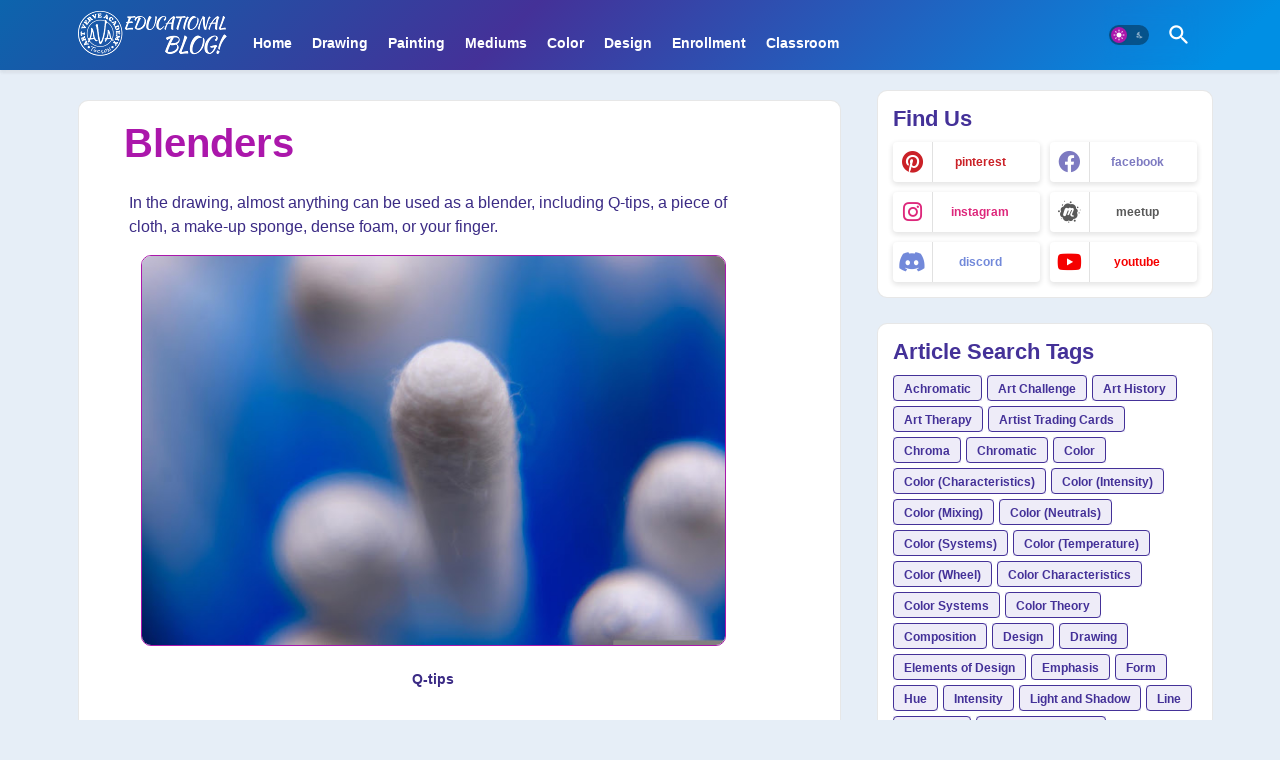

--- FILE ---
content_type: text/html; charset=UTF-8
request_url: https://www.artverve.info/p/blenders.html
body_size: 50361
content:
<!DOCTYPE html>
<html class='ltr' dir='ltr' lang='en' xmlns='http://www.w3.org/1999/xhtml' xmlns:b='http://www.google.com/2005/gml/b' xmlns:data='http://www.google.com/2005/gml/data' xmlns:expr='http://www.google.com/2005/gml/expr'>
<head>
<!-- Meta Tags -->
<meta content='Art Verve Organization' name='author'/>
<meta content='Art Verve Education' property='og:site_name'/>
<meta content='Find 2D Visual Art articles, tips or techniques written by the Art Verve Academy instructors!' property='og:description'/>
<meta charset='UTF-8'/>
<meta content='website' property='og:type'/>
<meta content='width=device-width, initial-scale=1.0' name='viewport'/>
<meta content='all' name='robots'/>
<!-- Site Info -->
<meta content='width=device-width, initial-scale=1' name='viewport'/>
<title>Blenders</title>
<meta content='text/html; charset=UTF-8' http-equiv='Content-Type'/>
<meta content='blogger' name='generator'/>
<link href='https://www.artverve.info/favicon.ico' rel='icon' type='image/x-icon'/>
<link href='https://www.artverve.info/favicon.ico' rel='icon' sizes='32x32'/>
<link href='https://www.artverve.info/favicon.ico' rel='icon' sizes='100x100'/>
<link href='https://www.artverve.info/favicon.ico' rel='apple-touch-icon'/>
<meta content='https://www.artverve.info/favicon.ico' name='msapplication-TileImage'/>
<link href='https://www.artverve.info/p/blenders.html' hreflang='x-default' rel='alternate'/>
<meta content='#443198' name='theme-color'/>
<meta content='#443198' name='msapplication-navbutton-color'/>
<link href='https://www.artverve.info/p/blenders.html' rel='canonical'/>
<link rel="alternate" type="application/atom+xml" title="Art Verve Educational Blog - Atom" href="https://www.artverve.info/feeds/posts/default" />
<link rel="alternate" type="application/rss+xml" title="Art Verve Educational Blog - RSS" href="https://www.artverve.info/feeds/posts/default?alt=rss" />
<link rel="service.post" type="application/atom+xml" title="Art Verve Educational Blog - Atom" href="https://www.blogger.com/feeds/3031476817144664572/posts/default" />
<meta content='Blending tools for drawing' name='description'/>
<meta content='index, follow, max-snippet:-1, max-image-preview:large, max-video-preview:-1' name='robots'/>
<meta content='article' property='og:type'/>
<!-- Open Graph Meta Tags -->
<meta content='Blenders' property='og:title'/>
<meta content='https://www.artverve.info/p/blenders.html' property='og:url'/>
<meta content='Blending tools for drawing' property='og:description'/>
<meta content='Art Verve Educational Blog' property='og:site_name'/>
<meta content='https://blogger.googleusercontent.com/img/b/R29vZ2xl/AVvXsEj9cDe5UmsRV8IaUaX-OMoEF_DPXq2Yi-3NLFOEDv2_7J6bNvGar89X8QDg9AanpyvtzClN7ITzWAuPKY_JtG3fso-wYULt4_k9IL5UyYbWsKqq4zxhSREiVi8ojEh8hd_QiNWOYW8HY90I9RMTSaMVrJEj_XkxMG1kLmFBNn7ljNQdFncrtKj3dbZzCQ/w640-h427/cotton-swabs-6609848_1920.jpg' property='og:image'/>
<meta content='https://blogger.googleusercontent.com/img/b/R29vZ2xl/AVvXsEj9cDe5UmsRV8IaUaX-OMoEF_DPXq2Yi-3NLFOEDv2_7J6bNvGar89X8QDg9AanpyvtzClN7ITzWAuPKY_JtG3fso-wYULt4_k9IL5UyYbWsKqq4zxhSREiVi8ojEh8hd_QiNWOYW8HY90I9RMTSaMVrJEj_XkxMG1kLmFBNn7ljNQdFncrtKj3dbZzCQ/w640-h427/cotton-swabs-6609848_1920.jpg' name='twitter:image'/>
<link href='https://www.artverve.info/p/blenders.html' hreflang='en' rel='alternate'/>
<!-- Twitter Meta Tags -->
<meta content='summary_large_image' name='twitter:card'/>
<meta content='Blenders' name='twitter:title'/>
<meta content='https://www.artverve.info/p/blenders.html' name='twitter:domain'/>
<meta content='Blending tools for drawing' name='twitter:description'/>
<meta content='Blending tools for drawing' name='twitter:creator'/>
<meta content='en_US' property='og:locale'/>
<meta content='en_GB' property='og:locale:alternate'/>
<meta content='id_ID' property='og:locale:alternate'/>
<!-- DNS Prefetch -->
<link href='//blogger.googleusercontent.com' rel='dns-prefetch'/>
<link href='//1.bp.blogspot.com' rel='dns-prefetch'/>
<link href='//2.bp.blogspot.com' rel='dns-prefetch'/>
<link href='//3.bp.blogspot.com' rel='dns-prefetch'/>
<link href='//4.bp.blogspot.com' rel='dns-prefetch'/>
<link href='//www.blogger.com' rel='dns-prefetch'/>
<link crossorigin='' href='//fonts.gstatic.com' rel='preconnect'/>
<link href='//resources.blogblog.com' rel='dns-prefetch'/>
<link href='//cdnjs.cloudflare.com' rel='dns-prefetch'/>
<!-- Google Fonts -->
<!-- Font Awesome Brands -->
<link href='https://cdnjs.cloudflare.com/ajax/libs/font-awesome/6.4.2/css/brands.min.css' rel='stylesheet'/>
<!-- Template Style CSS -->
<style id='page-skin-1' type='text/css'><!--
/*
-----------------------------------------------
Author:      Art Verve Educational Blog
Author Url:  https:www.artverve.info/
Blogger Template Style
Name:        Maggy Default - Blogger Premium Template
Version:     2.4.0.V
Last Update: 18/November/2023
This Theme is Created by edgytemplates.com This work is licensed under a Creative Commons Attribution-NoDerivatives 4.0 International License http://creativecommons.org/licenses/by-nd/4.0/ No One Has Been Permission to Sell Or Distribute this template without Our Permission.
----------------------------------------------- */
/*-- Material Icons Font --*/
@font-face{font-family:'Material Icons Round';font-style:normal;font-weight:400;src:url(https://fonts.gstatic.com/s/materialiconsround/v105/LDItaoyNOAY6Uewc665JcIzCKsKc_M9flwmP.woff2) format('woff2');}.material-icons-round,.material-symbols-rounded{font-family:'Material Icons Round';font-weight:normal;font-style:normal;font-size:24px;line-height:1;vertical-align:middle;letter-spacing:normal;text-transform:none;display:inline-block;white-space:nowrap;word-wrap:normal;direction:ltr;-webkit-font-feature-settings:'liga';-webkit-font-smoothing:antialiased;}
/*-- Reset Fonts --*/
html.rtl {
--body-font: Verdana, sans-serif;
--font-body: Verdana,sans-serif;
--font-title: 'Trebuchet MS',sans-serif;
--meta-font: 'Trebuchet MS',sans-serif;
}
/* =ROOT ------------------------------------------------------------------------------------------------------------------- */
:root{
--all-link-color:#ab17ab;
--ads-bg:rgb(143 183 255 / 0.20);
--ads-text:#898989;
--back-top:rgb(90 90 90 / 0.18);
--background-color:#EEECF8;
--banner-color:#C3B9E4;
--bg-cards:#ffffff;
--bg-cards-video:#121212;
--bg-cards-shadow:0px 3px 3px 0 rgb(33 33 33 / 0.03);
--block-bg:#ffffff;
--black-color:#404040;
--black-text:#343434;
--body-color-main:#e6eef7;
--body-text-color:#443198;
--body-font:Verdana, sans-serif, Verdana, sans-serif;
--border-radius:10px;
--box-posts-share:#f1f1f1;
--box-shadobrand-colorws:rgb(102 102 102 / 0.13);
--brand-color:#443198;
--bt-breaking:rgba(0 0 0 / 0.08);
--bt-breaking-text:#626262;
--bt-home:#f2f7fb;
--button-bg-color:#ab17ab;
--button-text-color:#ffffff;
--buttons-category-text:#1d1d1d;
--cloud-bg-color:#443198;
--cloud-border-color:#443198;
--cm-count:#555555;
--color.section.text:#ffffff;
--color-section:#0c1f49;
--color-section1:#1d54a7;
--color-section-text:#ffffff;
--comment-content:#f6f6f6;
--comments-dec:#333;
--comment-text:#5e5e5e;
--email-bg-color:#333399;
--email-text-color:#ffffff;
--featured-gadgets-title:#3b2b85;
--featured-posts-title:#ab17ab;
--featured-posts-title-featured:#ffffff;
--footer-about-text:#FFFFFF;
--footer-bg-color:#322572;
--footer-copyright-bg:#322572;
--footer-email-title:#fffbef;
--footer-gadgets-title:#FFFFFF;
--footer-title-color:#FFFFFF;
--footer-text-color:#FFFFFF;
--font-bg-lists:#fff;
--font-title:'Trebuchet MS',sans-serif;
--font-accordian-weight:900;
--font-weight-darker:700;
--font-weight-bold:600;
--font-body:Verdana, sans-serif;
--hero-color:#aaaaaa;
--hypertext-color:#AB17AB;
--ico-relative:#e60000;
--ico-relative-hover:rgb(0 0 0 / 0.51);
--input-form:transparent;
--labels-buttons-color:#c3b9e4;
--labels-text-color:#3b2b85;
--list-text-color:#333399;
--main-menu-bg:linear-gradient(135deg,#0c64ad 0%,#443198 40%,#008fe4 95%);
--main-menu-text-color:#FFFFFF;
--main-logo-text-color:#FFFFFF;
--main-text-color:#443198;
--meta-font:'Trebuchet MS', sans-serif, 'Trebuchet MS', sans-serif;
--mobile-menu-bg:#443198;
--navigation-runs-text:#4e4e4e;
--node-color:rgba(255,255,255,0.7);
--paint-cards:#FAF9FD;
--pager-text-color:#443198;
--placeholder-text-color:#3e3e3e;
--post-snip-data:#443198;
--post-snip-open:#383838;
--post-snip-font:'Verdana, sans-serif', Verdana, sans-serif;
--runs-solid-color:#c1bbbb;
--search-bt-text:#FFFFFF;
--shadow-light:0px 2px 5px 1px rgb(0 0 0 / 0.10);
--shadow-top:0 0 20px rgba(0,0,0,.15);
--shadow-top-fixed:5px 5px 8px 0px rgba(224 223 223 / 0.48);
--share-author-links:#585858;
--snippet-color:#aba4a4;
--snip-text-color:#eeeeee;
--solid-border:#ddd;
--size-accordian:18px;
--size-xx-large:40px;
--size-x-large:32px;
--size-large:28px;
--size-medium:22px;
--size-norm:20px;
--size-normal:16px;
--size-small:14px;
--size-x-small:12px;
--size-xx-small:10px;
--sticky-bg:#f1f1f1;
--sticky-lists:#f7fcff;
--submenu-bg-color:#443198;
--sub-menu-text-color:#FFFFFF;
--text-color:#3B2B85;
--text-color-violet:#6C27A0;
--text-font:Verdana, sans-serif;
--text-font-color:#3b2b85;
--theme-bg-color:#e6eef7;
--theme-text-color:#443198;
--theme-link-color:#AB17AB;
--title-font:$(title.font.family;),'Trebuchet MS', sans-serif;
--title-share:#1c1c1c;
--title-share-fa:#5c5c5c;
--white-bg:#ffffff;
--white-color:#FFFFFF;
--white-label-color:#ffffff;
}
/* =DARK------------------------------------------------------------------------------------------------------------------- */
body.dark{
--ads-bg:#212121;
--ads-text:#dadada;
--all-link-color:rgba(255,255,255,.7);
--bg-cards:#212121;
--block-bg:#3a3a3a;
--black-text:#f3f8fb;
--black-color:#d9d9d9;
--body-color-main:#292929;
--box-shadows:transparent;
--box-posts-share:#323232;
--bt-home:#212121;
--buttons-category-text:#dadada;
--color-section:#1d1d1d;
--color-section1:#424242;
--comments-dec:#cecece;
--comment-content:#353535;
--comment-text:#c1c1c1;
--cloud-border-color:rgb(100 100 100 / 0.66);
--cloud-bg-color:#ffffff;
--cm-count:#E4E4E4;
--featured-gadgets-title:#FFFFFF;
--featured-posts-title: #c3c3c3;
--footer-bg-color:#181818;
--footer-copyright-bg:#292929;
--footer-gadgets-title:#c3c3c3;
--footer-text-color:#E4E4E4;
--footer-title-color:#adadad;
--front-bg-lists:#292929;
--h1:#FFFFFF;
--h3.title:#FFFFFF;
--input-form:rgb(112 112 112 / 0.34);
--label-text-color:#a1a1a1;
--list-text-color:#fff;
--main-menu: #383838;
--main-menu-bg:#232323;
--main-menu-text-color:#dadada;
--main-logo-text-color:#d4d4d4;
--main-text-color:#E4E4E4;
--mobile-menu-bg:#212121;
--navigation-runs-text:#c3c3c3;
--node-color:rgb(255 255 255 / 0.08);
--paint-cards:#292929;
--post-snip-data:#a5a5a5;
--post-snip-open:#eee;
--placeholder-text-color:#dadada;
--search-bt-text:#dadada;
--shadow-top:none;
--shadow-top-fixed:none;
--share-author-links:#E4E4E4;
--sticky-bg:#212121;
--sticky-lists:#212121;
--sub-menu-text-color:#dadada;
--submenu-bg-color:#212121;
--text-font-color:#d3d3d3;
--title-share:#dddddd;
--title-share-fa:#dddddd;
--theme-text-color:#dadada;
--theme-link-color:#AB17AB;
--white-label-color:#464646;
}
/* =CSS RESET ------------------------------------------------------------------------------------------------------------------- */
/*! normalize.css v3.0.1 | MIT License | git.io/normalize */
a,abbr,acronym,address,applet,b,big,blockquote,body,caption,center,cite,code,dd,del,dfn,div,dl,dt,em,fieldset,font,form,h1,h2,h3,h4,h5,h6,html,i,iframe,img,ins,kbd,label,legend,li,object,p,pre,q,s,samp,small,span,strike,strong,sub,sup,table,tbody,td,tfoot,th,thead,tr,tt,u,ul,var {padding:0;outline:0;vertical-align:baseline;margin:0;text-decoration:none;}
/* =CSS STARTS HERE -------------------------------------------------------------------------------------------------------------------------------------------------------------------------------- */
html {word-break:break-word; text-rendering:optimizeLegibility; text-size-adjust:none; -webkit-font-smoothing:antialiased; -ms-text-size-adjust:none;}
body {position:relative; background:var(--body-color-main); }
.rtl {direction:rtl}
/* =OUTER WRAPPER ------------------------------------------------------------------------------------------------------------------------------------------------------------------------------- */
#top-menu .selectnav {display:none}
#outer-wrapper {position:relative;overflow:hidden;width:100%;max-width:100%;margin:0 auto;}
#center-container {position:relative;float:left;width:100%;overflow:hidden;padding:20px 0 0;margin:0;}
#feed-view {position:relative;float:left;width:calc(100% - (336px + 5px));box-sizing:border-box;padding:0;}
#feed-view #main {position:relative;box-sizing:border-box;margin:0px;}
#hidden-widget-container,.hide,.hidden-widgets {display:none;visibility:hidden;}
div#mega-wrap {position:relative;background:linear-gradient(55deg,var(--color-section),var(--color-section1));overflow: hidden;}
.container {position:relative;max-width: 100%;width: 1145px;}
.center {display:table;margin:0 auto;position:relative}
.main .widget {margin:0}
.main .Blog {border-bottom-width:0}
.outer-container {display: flex;justify-content: space-between;}
.box-view #outer-wrapper {max-width: 1190px;}
.header-room {display:flex;flex-wrap:wrap;flex-direction:row;justify-content:space-between;align-items:center;align-content:center;}
.blogger-clickTrap {position:unset !important;}
.home #feed-view, .search-view #feed-view, .label-view #feed-view{width:95%;}
.no-items.section {display:none;}
.load-time {animation-name:fadeInUp}
.overlay, #overlay-id {visibility:hidden; opacity:0 ;position:fixed;top:0;left:0;right:0;bottom:0;background:rgb(10 18 43 / 0.61);backdrop-filter:blur(2px);z-index:1000;margin:0;transition:all .25s ease;}
/* =FLEX  ------------------------------------------------------------------------------------------------------------------------------------------------------------------------------------------ */
.all-flex {display:flex; justify-content:space-between; align-items:center; margin-left:15px; padding-bottom:15px; border-bottom:2px solid #AB17AB; width:90%;}
.flex-section {display:flex;flex-wrap: wrap;width:100%; float:left; align-items:center; justify-content:center;}
.flex-section .head-title .widget-content {color:var(--theme-text-color);}
.entery-category-box .entry-title {position:relative; display:block; font-size:18px; line-height:20px; margin:5px 0;}
.entery-category-box .entry-title a, .entery-category .entry-title a {width:100%; overflow:hidden; display:-webkit-box;-webkit-line-clamp:2;-webkit-box-orient:vertical;}
/* Create two equal columns that floats next to each other */
/* * {box-sizing: border-box;}*/
.column { /* Create two equal columns that floats next to each other */
float: left; width: 50%; padding: 10px;}
.row:after {  /* Clear floats after the columns */
content: ""; display: table; clear: both;}
/* =A ------------------------------------------------------------------------------------------------------------------- */
a,a:visited {color:var(--hypertext-color); text-decoration:none;font-weight:normal;}
a:hover {text-decoration:underline;}
/* =HYPERLINKS ------------------------------------------------------------------------------------------------------------------- */
a,a:visited {color:var(--hypertext-color); text-decoration:none; font-weight:bold;}
a:hover {text-decoration:underline;}
.dark a,a:visited, {color:var(--white-color);}
.dark a:hover {color:var(--white-color); text-decoration:underline;}
/* =H1 ------------------------------------------------------------------------------------------------------------------- */
h1 {font-family:var(--font-title); font-size:var(--size-x-large); color:var(--hypertext-color); padding:0px!important;margin:0px!important;}
h1.blog-title {font-family:var(--font-title); font-size:var(--size-x-large); color:var(--hypertext-color); max-width:195px; overflow:hidden; text-overflow:ellipsis; white-space:nowrap;}
.post-inner-area h1 {font-family:var(--font-title); font-size:var(--size-xx-large); font-weight:var(--font-weight-bold); color:var(--hypertext-color); margin:20px 0px 20px 25px!important; padding:0px!important;}
.dark .item-post h1.entry-title {color:var(--white-color);}
/* =H2 ------------------------------------------------------------------------------------------------------------------- */
h2 {font-family:var(--font-title); font-size:var(--size-x-large); color:var(--hypertext-color); margin-top:5px;}
h2.footer-email-title {color:var(--white-color); font-size:var(--size-x-large)}
h2.entery-category {font-family:var(--font-title); font-size:var(--size-large);}
.post-body h2 {font-family:var(--font-title); font-size:var(--size-x-large); color:var(--hypertext-color); margin-top:20px; margin-bottom:5px;}
.post-body .entry-content h2 {font-family:var(--font-title); font-size:var(--size-x-large); color:var(--hypertext-color); margin-top:20px;}
.post-inner-area .entry-title h2 {font-family:var(--font-weight-bold); font-size:var(--size-x-large); color:var(--hypertext-color); margin-top:5px;}
.item-post h2 {position:relative;margin-top:20px;margin-bottom:5px;}
.item-post .post-body h2 {position:relative;margin-top:10px; margin-bottom:5px;}
.super-category h2.entry-title.vcard {color:var(--hypertext-color); font-size:var(--size-medium); font-weight:700;}
.entry-title h2 {font-size:var(--size-medium); padding-top:5px font-weight:600;}
.entry-title h2.vcard {font-size:var(--size-medium); padding-top:5px; font-weight:700;}
.Super-related .BiggerRelated .related-box .related-box-thumb .entry-category h2.entry-title {font-family:var(--font-title); font-size:var(--size-medium); color:var(--hypertext-color); margin-top:5px;}
.related-box .related-box-thumb .entery-category .entry-title h2 {font-family:var(--font-title); font-size:var(--size-normal)!important; color:var(--hypertext-color); margin-top:5px;}
.dark post-body h2, post-inner-area .entry-title h2 {color:var(--white-color)!important;}
.dark .item-post .post-body h2 {color:var(--white-color)!important;}
.dark h2, .dark h2.footer-email-title {color:var(--white-color);}
/* =H3 ------------------------------------------------------------------------------------------------------------------- */
h3 {font-family:var(--font-title); font-size:var(--size-medium);}
h3.title {color:var(--theme-text-color); !important;padding-bottom:10px; font-size:var(--size-medium);}
h3.footer-email-title {color:var(--white-color);}
h3.follow-by-email-title {padding:7px; margin:15px 0px;}
.post-body h3 {font-family:var(--font-title); font-size:var(--size-large); color:var(--hypertext-color); margin-top:20px; margin-bottom:10px;}
.panel h3 {font-family:var(--font-title); font-size:var(--size-medium); color:var(--hypertext-color); margin-top:25px; margin-bottom:10px;}
.head-title .widget-title h3 {display:block; font-size:var(--size-medium); margin-top:10px;}
.flex-section .head-title .widget-title h3.title {margin-top:0px; margin-bottom: 5px; color:var(--brand-color); padding-top:10px;}
.color-wrapper h3 {color:var(--white-color); !important;font-size:var(--size-medium);}
.rtl .blog-posts .widget-title h3,.rtl .sidebar .widget-title h3, .rtl .related-runs .widget-title h3 {float:right; font-family:var(--font-title);color:var(--hypertext-color);}
.sibForm .widget-content .follow-by-email-caption h3 {font-family:var(--font-body); font-weight:600; color:var(--theme-text-color);}
.color-section .flexi-title h3 {color:var(--white-color); font-size:36px; font-weight:700; line-height:1.4em; margin:0 0 5px;}
.dark h3 {color:var(--white-color);}
.dark .head-title .widget-title h3 {color:var(--white-color);}
/* =H4 ------------------------------------------------------------------------------------------------------------------- */
.post-body h4 {font-family:var(--font-title); font-size:var(--size-large); color:var(--hypertext-color); margin-top:10px; margin-bottom:10px; text-transform: capitalize;}
.panel h4 {font-family:var(--font-title); font-size:var(--size-medium); color:var(--hypertext-color); line-height: 150%; margin-top: 15px !important; margin-bottom: 0px !important;}
/* =H5 ------------------------------------------------------------------------------------------------------------------- */
h5 {font-family:var(--font-title); color:var(--hypertext-color) !important; font-style: italic; font-size:var(--size-medium); font-weight: 600; margin-top: 0px !important; padding: 0px;}
.post-body h5 {font-family:var(--font-title); font-size:var(--size-medium);}
.panel h5 {color:var(--text-color-violet) !important; font-style: italic; font-size: var(--size-normal); font-weight: 600; margin-top: 35px !important; padding: 0px; text-decoration:underline;}
/* =H6 ------------------------------------------------------------------------------------------------------------------- */
.post-body h6 {font-family:var(--font-title); font-size:var(--size-small);}
/* =P ------------------------------------------------------------------------------------------------------------------- */
p {font-family:var(--font-body); font-size:var(--size-normal); color:var(--text-color); line-height:1.5em; margin-top:0px; margin-bottom:10px;}
p.date {font-family:var(--font-body); font-size: var(--size-small)!important; font-weight:var(--font-weight-bold); font-style:italic; text-decoration:underline; color:var(--text-color-violet)!important;
margin-top: 15px !important; padding-bottom: 20px !important; padding: 0px;}
p.quote-text {font-family:"Trebuchet MS", Tahoma, sans-serif; font-size:var(--size-norm); font-weight:var(--font-weight-bold); font-style: italic; color:var(--text-color); line-height:120%; margin: 10px 0px 10px 0px;}
p.quote-sig {font-family:var(--font-title); font-size:var(--size-norm); font-weight:var(--font-weight-darker); color:var(--text-color); font-style:normal; margin: 0px;}
.all-flex p {font-family:var(--font-body); color:var(--brand-color); font-size:var(--size-medium); line-height:1.5em; padding-bottom:20px;}
.flex-section .head-title p.widget-content {font-size:var(--size-normal);}
.sidebar-container p {font-family:var(--font-body); color:var(--brand-color); font-size:var(--size-medium); line-height:1.8em; padding-bottom:20px;}
.sidebar-section p {font-family:var(--font-body); color:var(--brand-color); font-size:var(--size-medium); line-height:1.8em; padding-bottom:20px;}
#HTML1.widget.HTML p {font-family:var(--font-body); color:var(--brand-color); font-size:var(--size-small); line-height:1.8em; padding-bottom:10px;}
sup {vertical-align: super; font-size: smaller;}
/* =Panel P, See
------------------------------------------------------------------------------------------------------------------- */
/* =Table ------------------------------------------------------------------------------------------------------------------- */
table.tr-caption-container, table.tr-caption-container td, table.tr-caption-container th {color:var(--text-color); line-height:1.5; margin-top:0px!important; margin-bottom:20px!important; border:0!important; padding:10px 0px 0; font-family:var(--font-body); font-weight:600; text-align:center;}
table.tr-caption-container td.tr-caption {font-size:var(--size-small); color:var(--text-color); padding:0px 0 0;font-family:var(--font-body);font-weight:600;line-height:1.5;}
td.tr-caption {font-size:var(--size-small); color:var(--brand-color); padding:0px 0 0; font-family:var(--font-body);}
table.author td {color:var(--text-color);}
table.tr-caption-container {color:var(--text-color);}
td.tr-caption-container {color:var(--text-color);}
.dark .tr-caption-container .tr-caption {color:#FFFFFF;}
.dark table, .author td {color:#FFFFFF;}
.dark td.verve {color:#FFFFFF;}
table {border-collapse:collapse; table-layout:fixed; width:100%!important;}
td {font-family:var(--font-body); color:var(--text-color); font-size:medium;}
.tg {border-collapse:collapse; border-spacing:0;}
.tg td {font-family:var(--font-body); font-size:var(--size-small); border:1px solid #000; background-color:#fff;}
table.verve {background:var(--paint-cards); position:relative; overflow:hidden; padding:20px; margin:40px 0 20px; font-family:var(--font-body);line-height:150%;}
table.verve tr td {font-family:var(--font-body); color:var(--text-color); font-size:medium; border:1px solid #C3B9E4; line-height:150%;}
table.pages {background:var(--paint-cards); position:relative; overflow:hidden; padding:20px; margin:40px 0 20px; font-family:var(--font-body);line-height:150%;}
table.pages tr td {font-family:var(--font-body); color:var(--text-color); font-size:medium; border:1px solid #C3B9E4; line-height:150%;}
table.pages th {background-color:#3B2B85; font-family:var(--font-body); color:white; text-align: left; margin-left:10px; font-weight:bold; font-size:medium; border:1px solid #C3B9E4; line-height:150%;}
/* =NAVBAR [base64] */
#Navbar1,#navbar-iframe,.widget-item-control,a.quickedit,.home-link,.feed-links {display:none!important;}
.center {display:table;margin:0 auto;position:relative;}
.widget > h2{display:none;}
.widget > h3 {display:none;}
iframe[src*="youtube.com"]{width:100%;height:auto;aspect-ratio:16/9;}
.widget iframe,.widget img{max-width:100%;}
.clearfix {clear:both;}
.section,.widget,.widget ul{margin:0;padding:0;}
abbr{text-decoration:none;}
.widget>h2,.widget>h3{display:none;}
*:before,*:after{-webkit-box-sizing:border-box;-moz-box-sizing:border-box;box-sizing:border-box;}
.show-menu-space:before {content:"\e5d2";font-family:'Material Icons Round';font-size:24px;font-weight:40;}
/* =SEARCH -------------------------------------------------------------------------------------------------------------------------------------------------------------------------------------- */
#search-flex {position:fixed;display:flex;flex-direction:column;top:25px;left:50%;max-width:480px;width:95%;background:var(--block-bg);overflow:hidden;visibility:hidden;opacity:0;transform:translate3d(-50%,50%,0);z-index:1010;border-radius:6px;box-shadow:0px 0px 4px 2px rgb(129 129 129 / 0.05);transition:all .17s ease;}
.search-button-flex{color:var(--main-menu-text-color);width:40px;height:40px;font-size:26px;text-align:center;line-height:40px;cursor:pointer;z-index:20;padding:0;margin:0;transition:margin .25s ease;}
.search-button-flex:before,.search-hidden:after{content:"\e8b6";font-family:'Material Icons Round';font-weight:400}
input[type="search"]::-webkit-search-decoration,input[type="search"]::-webkit-search-cancel-button,input[type="search"]::-webkit-search-results-button,input[type="search"]::-webkit-search-results-decoration{display:none;}.search-input input{border-radius:5px;padding:5px 10px;width:98%;border:2px solid #eee
}
.search-box {position:relative;display:block;padding:2px 5px;margin:5px 10px;border-radius:6px;border:1px solid rgb(120 120 120 / 0.11);box-shadow:0px 0px 4px 2px rgb(129 129 129 / 5%);box-sizing:border-box;overflow:hidden;}
.search-thumb {position:relative;display:block;float:left;width:120px;height:90px;margin:0 10px 0 0;border-radius:6px;overflow:hidden;}
.search-section .loading-icon {margin: 15px 0;}
.search-wrap {position:relative;display:flex;height:60px;align-items:center;margin:0;}
.active-search #search-flex{backface-visibility:inherit;visibility:visible;opacity:1;transform:translate3d(-50%,0,0);}
.active-search #overlay-id{cursor:url("data:image/svg+xml;charset=UTF-8,%3csvg width='17' height='17' viewBox='0 0 100 100' xmlns='http://www.w3.org/2000/svg'%3e%3cline x1='0' y1='100' x2='100' y2='0' stroke-width='14' stroke='white'%3e%3c/line%3e%3cline x1='0' y1='0' x2='100' y2='100' stroke-width='14' stroke='white'%3e%3c/line%3e%3c/svg%3e"),auto;visibility:visible;opacity:1;}
.search-flex-container {display:flex;justify-content:space-between;align-items:center;position:relative;width:100%;height:100%;border-bottom:1px solid rgb(120 120 120 / 0.11);overflow:hidden;margin:0;}
.search-flex-container .search-form{position:relative;flex:1;padding:0;border:0;border-radius: 4px 0 0 4px;}
.search-flex-container .search-input{position:relative;width:100%;height:60px;background: transparent;color:var(--search-bt-text);font-size:15px;font-weight:400;padding:0 0 0 15px;border:0;}
.search-flex-container .search-input:focus,.search-flex-container .search-input::placeholder{color:var(--search-bt-text);outline:none}
.search-flex-container .search-input::placeholder{opacity:.70}
.search-flex-close{width:50px;height:50px;border-radius:0 4px 4px 0;background: transparent;color:var(--search-bt-text);font-size:24px;display:flex;align-items:center;justify-content:center;cursor:pointer;transition:transform ease-out .2s;z-index:20;padding:0;margin:0;}
.search-flex-close:hover{opacity:0.8;}
.BlogSearch .search-form{display:flex;padding:0;border-radius:4px;}
.BlogSearch .search-input{float:left;width:75%;height:40px;background-color:rgb(153 153 153 / 0.13);color:var(--theme-text-color);font-weight:400;font-size:13px;line-height:30px;border-radius: 4px 0 0 4px;box-sizing:border-box;padding:5px 10px}
.rtl .BlogSearch .search-input{border-radius: 0 4px 4px 0;}
.rtl .BlogSearch .search-action{border-radius: 4px 0 0 4px;}
.BlogSearch .search-action{float:right;width:25%;height:40px;font-family:inherit;font-size:13px;line-height:40px;cursor:pointer;box-sizing:border-box;background-color:var(--button-bg-color);color:var(--button-text-color);padding:0 5px;border:0;border-radius:0 4px 4px 0;transition:background .30s ease}
.BlogSearch .search-action:hover{opacity:0.8}
/* =Menu  ------------------------------------------------------------------------------------------------------------------------------------------------------------------------------------------ */
.Super-MenuWorks.show {top:0;margin:0;}
.Super-MenuWorks.fixed-nos.show {background:var(--main-menu-bg);}
.main-menu-wrap {position:static;height:56px;margin:0;}
#breadcrumb {font-family:var(--body-font); font-size:var(--size-small); font-weight:400; color:var(--banner-color); margin:10px 0 0 0;}
#breadcrumb a {color:var(--banner-color);transition:color .40s;}
#breadcrumb a:hover {opacity:0.8;}
#breadcrumb a, #breadcrumb em {display:inline-block;}
#breadcrumb .delimiter:after {content:'\e5cc'; font-family:'Material Icons Round';font-size:14px;font-weight:400; font-style:normal;vertical-align:middle; margin:0;}
/* =MEGA BOX ------------------------------------------------------------------------------------------------------------------------------------------------------------------------------------------ */
.mega-box{width:calc((100% - 50px) / 5);box-sizing:border-box;float:left;overflow:hidden;position:relative;}
.mega-box:last-child{margin-right:0;}
.mega-box .post-filter-link {position:relative; height:100%;}
.mega-boxs{display:flex;justify-content:space-between; flex-wrap:wrap;}
.mega-boxs .Mega-img-ui{position: relative;height:180px;display:block;overflow:hidden; border-radius: 4px;}
.mega-boxs .entry-title {font-size:18px; font-weight:600; text-align:left; line-height:1.8em; margin:0;}
/* =DARK ------------------------------------------------------------------------------------------------------------------- */
.dark .post-body h1,h2,h3,h4,h5,h6 {color:var(--white-color);}
.dark .post-body p {background:transparent!important;color:var(--white-color);}
.dark .post-body ol>li:before{color:#eee}
.dark h1.blog-title {color:var(--white-color);}
.dark h1.entry-title {color:var(--white-color);}
.dark-bt .dark-toggle-flex {display:none;}
.dark-toggle-flex:hover:before {opacity:0.8;}
.dark-toggle-flex {position:relative;background-color:rgb(0 0 0 / 0.36);display:flex;align-items:center;font-size:12px;color:var(--button-text-color);width:40px;height:20px;margin:0 10px 0 5px;border-radius:20px;}
.dark-toggle-flex:before {content:'\e518';font-family:'Material Icons Round';position:absolute;left:2px;width:16px;height:16px;text-align:center;
background-color:var(--button-bg-color);font-weight:400;line-height:16px;z-index:2;border-radius:50%;box-shadow:0 0 4px rgb(0 0 0 / 0.10);transition:left .18s ease;}
.dark-toggle-flex:after {content:'\ea46';font-family:'Material Icons Round';position:absolute;right:4px;width:10px;font-size:8px;font-weight:400;line-height:1;text-align:center;opacity:0.5;transition:right .18s ease;}
.dark .dark-toggle-flex:before{content:'\ea46';left:21px;}
.dark .dark-toggle-flex:after{content:'\e518';right:26px;}
.dark table,.dark td{border-color:rgba(255,255,255,0.1);}
.dark .post-author-times {color:#FFFFFF;}
.dark .post-inner-username {color:#FFFFFF;}
.dark .material-symbols-rounded {color:#FFFFFF;}
/* =DEFINITIONS OR GLOSSARY -------------------------------------------------------------------------------------------------------------------------------------------------------------------------- */
dt {padding-top: 10px;font-size:20px; font-weight:800;font-family:var(--font-title);line-height:1.5em;}
dd {border: none; margin: 0 0 0 20px; padding-bottom: 30px;font-family:Verdana, sans-serif;font-size:16px;line-height:1.8em;padding-top:10px;padding-left:0px;padding-right:30x !important;padding-bottom:30x !important;margin:0px;}
dl,ul {list-style-position:inside; font-weight:400; list-style:none; font-family:var(--font-body); color:var(--text-color); font-size:medium; }
ul li {list-style:none;margin-top:10px;margin-bottom:20px;line-height:1.8em;}
ol li {font-family:var(--font-body); color:var(--text-color); font-size:medium;line-height:1.5em;}
/* =Image ------------------------------------------------------------------------------------------------------------------- */
.item-post .post-body img {max-width:100%; height:auto; margin-bottom:10px; margin-top:0px; padding: 0px; border-radius:var(--border-radius); border:1px solid #AB17AB; }
.item-post .post-body img a:hover {max-width:100%; height:auto; margin-bottom:10px; margin-top:0px; padding: 0px; border-radius:var(--border-radius); border:1px solid #443198; opacity:0;transition: opacity .30s ease,transform .30s ease;}
img {max-width: 100%;}
img.squiggle {border: 0px !important; margin: 0px 0px 0px 0px; padding-top:1.0em; padding-bottom:1.0em; width:100%;}
img.no-border {border:0px!important; border:none;}
.image-100 {max-width: 100%;}
.separator img {margin-left:auto!important; margin-right:auto!important; max-width: 100%;}
.separator a {text-decoration:none!important; clear:none!important; text-align:center; margin-left:auto!important; margin-right:auto!important; padding-top:10px; padding-bottom:15px;}
.caption,th {text-align:center;}
.sidebar .Image img {width:auto; height:auto; border-radius:var(--border-radius);}
.sidebar .Image a {display:block;}
.Image .caption {float:left; margin:10px 0 0;font-family:var(--font-body);}
.image-postcard table.tr-caption-container td.tr-caption {font-size:var(--size-small); color:var(--brand-color); padding:0px; font-family:var(--font-body); text-align:center;}
.postcard {display:block; margin:30px 0px 0px 0px; padding:0px;}
/* =PAGE ------------------------------------------------------------------------------------------------------------------------------------------------------------------------------------------ */
#blog-pager {position:relative; display:flex; margin:0px auto 30px; justify-content:center; align-items:center; align-content:center;}
#blog-pager .load-more {display:inline-block; background-color:var(--button-bg-color); font-size:var(--size-small); color:var(--button-text-color); font-weight:400; line-height:30px; box-sizing:border-box; padding:0 30px; margin:0; border:1px solid rgba(0,0,0,.1); border-bottom-width:2px; border-radius:var(--border-radius);}
#blog-pager .load-more:hover {opacity:0.8;}
#blog-pager .load-more.no-more {background-color:rgba(155,155,155,0.05); color:var(--button-bg-color); font-family:var(--font-body);}
#blog-pager .loading, #blog-pager .no-more {display:none;}
#blog-pager .loading .loader {position:relative; height:100%; overflow:hidden; display:block; margin:0;}
#blog-pager .loading .loader {height:34px;}
#blog-pager .no-more.show {display:inline-block;}
#blog-pager .loading .loader:after {width:26px; height:26px; margin:-15px 0 0 -15px;}
#blog-pager .loading .loader:after {content:''; position:absolute; top:50%; left:50%; width:28px; height:28px; margin:-16px 0 0 -16px; border:2px solid var(--button-bg-color);
border-right-color:rgba(155,155,155,0.2); border-radius:100%; animation:spinner 1.1s infinite linear; transform-origin:center;}
.blog-pager a,.blog-pager span {min-width:32px; height:32px; box-sizing:border-box; padding:0 10px; margin:0 5px 0 0;transition:all .17s ease;}
.blog-pager span.page-dots {min-width:20px; font-size:var(--size-small); color:var(--pager-text-color); font-weight:400; line-height:32px; padding:0; width:100%}
.blog-pager .page-of {display:none; width:auto; float:right; border-color:rgba(0,0,0,0); margin:0;}
.blog-pager .page-active,.blog-pager a:hover {background-color:rgb(157 157 157 / 0.20); color:var(--theme-text-color); border-color:rgb(157 157 157 / 0.50);}
.blog-pager .page-prev:before,.blog-pager .page-next:before {font-family:'Material Icons Round'; font-size:var(--size-x-small); font-weight:400;}
.blog-pager .page-prev:before {content:'\e5cb';}
.blog-pager .page-next:before {content:'\e5cc';}
.blog-pager .blog-pager-newer-link,.blog-pager .blog-pager-older-link {float:left; display:inline-block; width:auto;padding:0 10px; margin:0; font-weight:600;}
.blog-pager .blog-pager-older-link {float:right; font-family:var(--font-body);}
/* =Super Category ------------------------------------------------------------------------------------------------------------------- */
.super-category {position:relative; display:block; overflow:hidden; padding-left:20px; padding-right:20px; padding-bottom: 0px; margin:0 auto 0 auto; box-sizing:border-box; min-height: 85px; max-height:1325px;}
.super-category .post-tag {width:fit-content; display:flex; align-items:left; background-color:var(--labels-buttons-color); font-size:14px; color:var(--labels-text-color); font-weight:600; margin-top:5px;
padding:0px 10px 8px 10px; border-radius:6px; z-index:2;}
.super-category .entry-title vcard .post-snip span.post-date.published p {font-family:var(--font-body)!important;}
.super-category .entry-title vcard .post-snip .post-date published {font-family:var(--font-body)!important;}
.post-filter-wrap .grid-posts{display:grid; grid-template-columns:1fr 1fr 1fr; grid-column-gap:20px;margin:0;}
.row,.row-1 {position:relative;}
.post-filter {position:relative; float:left; box-sizing:border-box; padding:0; margin-bottom:20px; margin-left:7px; margin-right:7px;}
.post-filter .entry-title, .grid-bottom .bottom-posts .entry-title,.related-wrap-ui .entry-title,.Super-related
.entry-title {display:block; width:100%; text-decoration:none; font-weight:700; line-height:1.05em; padding-top:10px; padding-bottom:5px; margin:0px}
.post-filter.entry-title,.grid-bottom .bottom-posts .entry-title {font-size:15px;}
.post-filter.entry-title,.grid-bottom .bottom-posts .entry-title {margin:0px 0 10px;}
.post-filter.entry-title,.grid-bottom .bottom-posts .entry-title {height:36px; overflow:hidden;}
.post-filter-wrap {position:relative;float:left;display:block; padding:10px 0; border-radius:var(--border-radius); box-sizing:border-box; overflow:hidden;}
.post-filter-wrap .grid-posts {display:grid;grid-template-columns:1fr 1fr 1fr;grid-column-gap:20px;margin:0;}
.post-filter .post-filter-inner.video-nos:after,.post-filter-link.video-nos:after {content:"\e037";font-family:'Material Icons Round'; font-size:24px; width:36px;height:36px;
line-height:36px;border-radius:6px;font-weight:400;background:var(--ico-relative);color:#fff;opacity:.7;align-items:center;top:50%; right:50%; transform:
translate(50%,-50%);position:absolute;z-index:111;padding:0;margin:0;text-align:center;transition:background .30s ease}
.loading-icon {width:100%; height:100%; display:flex ;justify-content:center;align-items:center;}
.loading-icon:after {content:""; width:40px; height:40px; border-radius:50%; border:2px solid var(--main-text-color); border-right:2px solid #c1c1c1; display:inline-block; animation:runload 0.6s infinite}
.label-news-flex {color:var(--label-text-color); font-size:12px; line-height:15px; font-weight:400; white-space:nowrap; width:auto; overflow:hidden; padding:5px 0 0;margin:0;}
/* =Featured ------------------------------------------------------------------------------------------------------------------------------------------------------------------------------------------ */
.FeaturedPost .entery-category span {font-size:14px;}
.FeaturedPost .post-filter-link {display:block; position:relative;width:100%;height:170px; overflow:hidden; margin:0 0 10px;}
.FeaturedPost .entry-title {font-size:14px; font-weight:600 overflow:hidden; line-height:1.2em; margin:0;}
.FeaturedPost .entry-title a{color:var(--theme-text-color);display:block;transition:color .30s ease;}
/* =Post-Snip ------------------------------------------------------------------------------------------------------------------------------------------------------------------------------------------ */
.post-snip {color:var(--post-snip-data); font-family:var(--post-snip-font)!important; font-size:var(--size-small); font-weight:400; padding:0;}
.post-snip a {color:#333; transition:color .40s;}
.item .post-snip .post-author:before {content:'By -'; margin:2px 3px 0 0; font-family:var(--body-font); font-weight:normal;}
.post-snip .author-image {overflow:hidden;position:relative;display:inline-block;width:50px;vertical-align:middle; height:50px; background-color:var(--runs-author-color);
padding:1px;margin:0 3px 0 0;border:1px solid rgba(0 0 0 / 0.25);border-radius:100%;box-shadow:0px 0px 4px 3px rgba(0 0 0 / 0.06);}
.post-snippet {position:relative; font-family:var(--post-snip-font)!important; color:var(--post-snip-data); float:left; font-size:var(--size-small); line-height:1.6em; font-weight:400; margin:7px 0 0;}
.post-snip .span.post-date.published {font-family:var(--post-snip-font)!important;}
a.read-more {display:inline-block;background:var(--button-bg-color);color:var(--button-text-color);padding:5px 15px;font-size:var(--size-small);font-weight:500;margin:15px 0 0;transition:color .30s ease;}
a.read-more:hover {opacity:0.8;}
.link-snip {display:block;text-align:center;margin:15px;}
.link-snip a{display:block;background:var(--button-bg-color);color:var(--button-text-color);border-radius:6px;font-size:15px;padding:8px 0;}
.snip-thumbnail {position:relative;width:100%;height:100%;display:block;object-fit:cover;z-index:1;opacity:0;transition:opacity .30s ease,transform .30s ease;}
.snip-thumbnail.lazy-img {opacity:1;}
/* =POST HEADER ------------------------------------------------------------------------------------------------------------------------------------------------------------------------------------------ */
.entry-title {display:block;width:100%; text-decoration:none; padding-top:30px; padding-bottom:0px; margin:0px;}
.entry-title a {display:block;color:var(--featured-posts-title);}
.entry-title a:hover {opacity:0.8;}
.post-inner-area {position:relative; width:95%; overflow:hidden; float:left; box-sizing:border-box; margin:10px 10px 20px 10px; padding-left:20px; padding-right:20px; background:var(--bg-cards); border:1px solid rgb(109 109 109 / 0.16); border-radius:var(--border-radius);}
.post-inner-area .post-snip:not (.post-inner-area .post-card .post-snip){color:var(--theme-text-color); padding:10px 5px 0px; font-size:13px; border-bottom:1px solid #ccc;}
.post-inner-data.flex {display:flex; align-content:center; font-size:smaller; }
.post-inner-user {position:relative; float:left; font-family:var(--body-font); font-size:smaller;}
.post-inner-username {display:flex; flex-direction:column; padding-left:5px; margin:0 0px 0 7px; font-family:var(--post-snip-font); color:var(--brand-color); font-size:var(--size-small);}
.post-inner-user .author-image {overflow:hidden;position:relative;display:block;height:60px; width:60px; vertical-align:middle;
background-color:var(--runs-author-color); padding:1px; margin:-10px 3px 0 0; border:1px solid rgba(0 0 0 / 0.25); border-radius:50%; box-shadow:0px 0px 4px 3px rgba(0 0 0 / 0.06);}
img.post-author-image {position:relative; display:inline-block; height:30px; width:30px; border-radius:50%; vertical-align:middle; padding:7px; margin: 0 0 0 5px;}
span.author-image {position:relative; display:block; height:60px; width:60px;}
span.author-image img {border-radius:50%;}
.author {font-family:var(--post-snip-font); font-size:14px;line-height:1.5em;}
.description-alt {font-family:var(--post-snip-font); color:var(--theme-text-color);}
span.post-author:after {position:relative;display:inline-block;content:"in";margin:0 3px;color:var(--post-snip-data);}
.post-filter-image {position:relative; background:var(--bg-cards); overflow:hidden; border:1px solid rgb(109 109 109 / 0.16);
border-radius:var(--border-radius); box-shadow:1px 1px 3px 2px rgb(143 143 143 / 0.05); transition:transform .3s ease;line;}
.post-filter .post-filter-image .post-filter-inner {position:relative;display:block;width:100%;height:250px;margin:0;overflow:hidden;}
.post-filter .post-filter-image .post-filter-link {position:relative;width:100%;height:250px;display:block;overflow:hidden;}
a.post-filter-inner.gaint {position:relative;display:block;overflow:hidden;}
.post-filter-link:hover .snip-thumbnail {filter: brightness(0.9);}
/* =POST DATE ------------------------------------------------------------------------------------------------------------------------------------------------------------------------------------------ */
.rtl span.post-author-times i{margin:0 0 0 4px;}
.span.post-author-times i{margin:0 4px 0 0;color:var(--theme-text-color);}
.span.post-author-times {position:relative; display:inline-flex; font-size:smaller; color:var(--theme-text-color);}
.post-times {position:relative; overflow:hidden; margin:4px 0 0; font-family:var(--body-font); font-size:smaller;}
.post-date:before {content:"\ebcc";font-family:'Material Icons Round';font-weight:400; font-size:var(--size-small); vertical-align: middle; margin:0 5px 0 0;}
.post-times span.post-date {position:relative; font-family:var(--body-font); font-size:var(--size-small); color:var(--post-snip-data); margin:0 5px 0 0px;}
.post-author-times span {font-size:var(--size-medium); margin:0 3px 0 0; color:var(--brand-color);}
.post-date.published {font-family:var(--body-font); font-size:var(--size-small);}
span#readTime {position:relative; font-size:var(--size-small); font-family:var(--body-font); color:var(--post-snip-data);}
span#readTime:before {content:"\e8b5";font-family:'Material Icons Round';font-weight:400;font-size:15px;vertical-align: middle;margin:0 3px 0 5px}
/* =POST BODY ------------------------------------------------------------------------------------------------------------------------------------------------------------------------------------------ */
#post-placeholder {position:relative; box-sizing:border-box; width:100%; height:auto; padding:0 5px; margin:10px 0;}
#post-placeholder .widget {position:relative; width:100%; line-height:0; height:auto; border-radius:var(--border-radius);}
.background-layer:before {content:'';position:absolute;left:0;right:0;bottom:0;height:66%;background-image:linear-gradient(to bottom,transparent,rgba(0,0,0,0.80));
-webkit-backface-visibility:hidden;backface-visibility:hidden;z-index:2;opacity:1;margin:0;transition:opacity .25s ease;}
.post-body {width:90%;!important; padding-bottom:20px; margin-left:30px; margin-bottom:20px; border-bottom:0px solid #EEECF8; }
.item-post .post-body {padding-top:5px; padding-left:0px; padding-right:40px; padding-bottom:20px; word-wrap: break-word !important;}
.blog-post {display:block;}
.rtl .post-body ul li:before,.rtl .post-body ol>li:before {margin:0 0 0 5px;line-height:1.8em;}
.post-body u {text-decoration:underline;}
.post-body iframe[allowfullscreen] {height:auto;aspect-ratio:16/9;}
.post-body strike {text-decoration:line-through;}
.post-body .video-frame{position:relative; width:100%; padding:50% 0 0;}
.post-body table{width:100%; overflow-x:auto; text-align:left; margin:0; border-collapse:collapse; border:1px solid rgb(154 154 154 / 0.15);}
.post-body table thead th{font-weight:700; vertical-align:bottom;}
.post-body table td, .post-body table th{padding:6px 12px; border:1px solid rgb(154 154 154 / 0.15);}
/* =POST FOOTER  ------------------------------------------------------------------------------------------------------------------------------------------------------------------------------------------ */
.post-footer {position:relative; float:left; width:95%; margin:0px 20px 0px 20px; border:0px solid #C3B9E4; border-radius:var(--border-radius);}
.rtl .label-container, .rtl .label-head.Label, .rtl .feed-share, .rtl .primary-nav {float:right;}
.label-head.Label .label-link {background:var(--background-color); font-family:var(--font-title); font-weight:600; line-height:150% !important; border-radius:4px; border:1px solid var(--cloud-boarder-color);}
.label-container {overflow:hidden; height:auto; position:relative; line-height:150% !important; margin:0px 0; padding-left:20px; padding-right:20px; padding-bottom:20px; padding-top:20px; border-top:2px solid #AB17AB; width:90%; font-family:var(--font-title);}
.label-container span {color:var(--button-text-color); background:var(--button-bg-color); line-height:150% !important;}
.label-container a,.label-container span {float:left; height:25px; font-size:13px; line-height:25px; font-weight:400; margin:8px 8px 0 0; padding:2px 10px; background-color:#C3B9E4; color:#3B2B85; border-radius:var(--border-radius);}
.label-container a:hover {opacity:0.8;}
span.post-author {font-weight: 500;margin:0 0 0 4px;}
span.post-author:not(.entery-category-fly span.post-author) {color:var(--labels-buttons-color);}
.about-author {font-family:var(--font-body); position:relative; display:block;overflow:hidden; padding:20px; margin:0px 0 20px 0; background:var(--bg-cards); border:1px solid rgb(109 109 109 / 0.16); border-radius:var(--border-radius);}
.about-author .author-avatar{float:left;width:100%;height:100%}
.about-author .avatar-container {float:left;margin:5px 20px 0 0;height:100px;width:100px;overflow: hidden;border-radius: 50%;}
.about-author .avatar-container .author-avatar.lazy-img{opacity:1}
.author-name {overflow:visible;display:inline-block;font-size:var(--size-medium);font-weight:700;line-height:20px;margin:1px 0 3px;}
.author-name span {color:var(--theme-text-color);font-weight:700;}
.author-name a {color:var(--hypertext-color);transition:opacity .40s;font-weight:700;}
.author-name a:after {content:"\e86c";float:right;font-family:'Material Icons Round';font-size:14px;line-height:21px;color:#0093e6;font-weight:400;text-transform:none;margin:0 0 0 4px;}
.author-name a:hover {opacity:.8}
.author-description {overflow:hidden; font-family:Verdana;}
.author-description span {display:block; overflow:hidden; font-size:small; font-family:var(--font-body); font-weight:400; line-height:1.6em}
.author-description span br {display:none;}
.author-description a{display:none;margin:0;}
/* =Blockquote  ------------------------------------------------------------------------------------------------------------------------------------------------------------------------------------------ */
blockquote {position:relative; background:var(--background-color); color:var(--text-color); padding: 60px 50px 60px 50px; margin: 30px 0px 30px 0px; border-radius:var(--border-radius);
font-size: 140%; font-family:var(--font-title); font-style: italic; line-height:120%;}
blockquote:before {position:absolute;top:0;left:5px; content:'\e244'; font-family:'Material Icons Round'; font-size:65px; color:var(--text-color); font-style:normal; font-weight:400; line-height:1; opacity:.25;}
blockquote:after {position:absolute;bottom:0;right:5px; content:'\e244'; font-family:'Material Icons Round'; font-size:65px; color:var(--text-color); font-style:normal; font-weight:400; line-height:1; opacity:.25;}
p.quote-text {font-family:var(--font-title); font-style: italic; color:var(--text-color); font-weight: 600px; line-height:120%; font-size: 140%; margin: 10px 0px 10px 0px;}
p.quote-sig {color:var(--text-color); font-weight: 900;font-size: 110%;	font-style:normal; margin: 0px;}
hr.quote {border: 3px solid #C3B9E4; border-radius: 7px; margin: 0px 0px 10px 0px; -moz-box-shadow: 1px 1px 5px rgba(0, 0, 0, .5);-webkit-box-shadow: 1px 1px 5px rgba(0, 0, 0, .5);-goog-ms-box-shadow: 1px 1px 5px rgba(0, 0, 0, .5);
box-shadow: 1px 1px 5px rgba(0, 0, 0, .5);}
/* =Post Footer  ------------------------------------------------------------------------------------------------------------------------------------------------------------------------------------------ */
.post-footer {position:relative; float:left; width:95%; margin:0px 20px 0px 20px; border:0px solid #C3B9E4; border-radius:var(--border-radius);}
.rtl .label-container, .rtl .label-head.Label, .rtl .feed-share, .rtl .primary-nav {float:right;}
.label-container {overflow:hidden;height:auto;position:relative;margin:0px 0;padding-left:20px;padding-right:20px;padding-bottom:20px;padding-top:20px; border-top:2px solid #AB17AB; width:90%; font-family:var(--font-title);}
.label-container span {color:var(--button-text-color); background:var(--button-bg-color);}
.label-container a,.label-container span {float:left; height:25px;font-size:13px; line-height:25px; font-weight:400; margin:8px 8px 0 0; padding:2px 10px; background-color:#C3B9E4; color:#3B2B85; border-radius:var(--border-radius);}
.label-container a:hover {opacity:0.8;}
.label-container .label-head.Label {background:var(--background-color); font-family:var(--font-title);}
span.post-author {font-weight: 500;margin:0 0 0 4px;}
span.post-author:not(.entery-category-fly span.post-author) {color:var(--labels-buttons-color);}
.about-author {font-family:var(--font-body); position:relative; display:block;overflow:hidden; padding:20px; margin:0px 0 20px 0; background:var(--bg-cards); border:1px solid rgb(109 109 109 / 0.16); border-radius:var(--border-radius);}
.about-author .author-avatar{float:left;width:100%;height:100%}
.about-author .avatar-container {float:left;margin:5px 20px 0 0;height:100px;width:100px;overflow: hidden;border-radius: 50%;}
.about-author .avatar-container .author-avatar.lazy-img{opacity:1}
.author-name {overflow:visible;display:inline-block;font-size:var(--size-medium);font-weight:700;line-height:20px;margin:1px 0 3px;}
.author-name span {color:var(--theme-text-color);font-weight:700;}
.author-name a {color:var(--hypertext-color);transition:opacity .40s;font-weight:700;}
.author-name a:after {content:"\e86c";float:right;font-family:'Material Icons Round';font-size:14px;line-height:21px;color:#0093e6;font-weight:400;text-transform:none;margin:0 0 0 4px;}
.author-name a:hover {opacity:.8}
.author-description {overflow:hidden; font-family:Verdana,}
.author-description span {display:block; overflow:hidden; font-size:small; font-family:var(--font-body); font-weight:400; line-height:1.6em}
.author-description span br {display:none;}
.author-description a{display:none;margin:0;}
ul.navigation-runs {background:var(--paint-cards); border:1px solid #C3B9E4; position:relative; box-sizing: border-box; width:95%; overflow:hidden; display:block;
padding:10px; margin:0 0 25px 5px; border-radius:var(--border-radius);}
.navigation-runs li {display:inline-block; width:50%}
.navigation-runs .post-prev {float:left; text-align:left; box-sizing:border-box; padding:0 0 5px;}
.navigation-runs .post-next {float:right; text-align:right; box-sizing:border-box; padding:0 0px 5px}
.navigation-runs li a {color:var(--hypertext-color); line-height:1.4em; display:block; overflow:hidden; transition:color .40s}
.navigation-runs li:hover a {color:var(--hypertext-color); opacity:0.8}
.navigation-runs li span {display:block; font-size:11px; color:var(--banner-color); font-weight:600; text-transform:uppercase; padding:0 0 2px}
.navigation-runs .post-prev span:before, .navigation-runs .post-next span:after {font-family:'Material Icons Round'; font-size:15px; font-weight:400; vertical-align: middle;}
.navigation-runs .post-prev span:before {content:"\e5cb";}
.navigation-runs .post-next span:after {content:"\e5cc";}
.navigation-runs p {font-size:12px; font-weight:600; color:var(--hypertext-color); line-height:1.4em; margin:0}
.navigation-runs .post-MenuNews-open p {color:var(--banner-color);}
.navigation-post p {color:var(--text-color);}
ul.description-links {display:none;padding:0 1px}
ul.description-links.show {display:block}
.description-links li {float:left;margin:12px 12px 0 0}
.description-links li a{display:block;font-size:20px;color:var(--share-author-links);line-height:1;box-sizing:border-box;padding:0}
.description-links li a:hover{opacity:0.8}
/* =Related ---------------------------------------------------------------------------------------------------------------------------------------------------------------------------------- */
.blog-posts .widget-title, .title-wrap,.related-runs .widget-title {display:flex;justify-content:space-between; align-items:center;}
.Super-related .entry-title, .related-wrap-ui .entry-title {font-family:var(--font-title); font-size:var(--size-large);border-radius:var(--border-radius);}
.Super-related .entry-title a {position:relative;display:block;font-size:var(--size-large); font-family:var(--font-title);}
.Super-related .entry-title h2 {font-family:var(--font-title); position:relative;display:block;font-size:var(--size-large);}
.BiggerRelated {display:flex;justify-content:space-between;flex-wrap:wrap;margin:10px 0 0;}
.entery-category {position:relative;overflow:hidden;padding:0px;}
h2.entery-category {font-family:var(--font-title); position:relative;display:block;font-size:var(--size-large);}
.related-runs .related-box {width:31%; position:relative; margin:0}
.related-runs {position:relative;margin:0 0 25px;clear:both;display:block;padding:15px;background:var(--bg-cards);border:1px solid rgb(109 109 109 / 0.16);border-radius:var(--border-radius);}
.related-box {width:calc((100% - 10px) / 3);position:relative;border:1px solid #C3B9E4;border-radius:5px;padding:5px}
.related-box .related-box-thumb .post-filter-link {position:relative;width:100%;height:100%;display:block;overflow:hidden;border-radius:5px;}
.related-box .related-box-thumb {width:100%;height:130px;display:block;overflow:hidden;border:1px solid rgb(109 109 109 / 0.16);border-radius:5px;}
.related-box-featured {position:relative;margin:0 0 30px;clear:both;border:1px solid #EEECF8; border-radius:5px;}
a.simple-viewmore {color:var(--hypertext-color);font-size:var(--size-medium);font-family:var(--font-title); font-weight:600;}
a.simple-viewmore:hover {opacity:0.8;}
/* =Tags ------------------------------------------------------------------------------------------------------------------- */
.rtl .label-container, .rtl .label-head.Label, .rtl .feed-share, .rtl .primary-nav {float:right;}
.label-container {overflow:hidden; height:auto; position:relative; margin:8px; padding-left:20px; padding-right:20px; padding-bottom:20px; padding-top:5px;}
.label-container a,.label-container span {float:left; font-size:13px;font-weight:400;padding:2px 10px; background:var(--banner-color); color:#3B2B85; border-radius:8px;}
.label-container span {color:var(--button-text-color); background:var(--button-bg-color);}
.label-container a:hover {opacity:0.8;}
.post-tag-color {display:block; color:var(--background-color); font-size:13px; font-weight:600;}
.CSS_LIGHTBOX{z-index:999999!important}
.CSS_LIGHTBOX_ATTRIBUTION_INDEX_CONTAINER .CSS_HCONT_CHILDREN_HOLDER >
.CSS_LAYOUT_COMPONENT.CSS_HCONT_CHILD:first-child > .CSS_LAYOUT_COMPONENT{opacity:0}
.CSS_LAYOUT_COMPONENT{color:rgba(0,0,0,0)!important}
input,textarea{outline:none;border:none}
/* =Color ------------------------------------------------------------------------------------------------------------------------------------------------------------------------------------------ */
.color-wrapper {position:relative;width:calc(50% - 1em);overflow:hidden;z-index:2;}
.color-section {margin:26px 15px 5%;}
.color-section .widget {display:flex;justify-content:space-between;margin:0 auto;align-items:center;}
.color-section .color-search .search-input::placeholder{color:rgba(255 255 255 / 0.52);}
.color-image {position:relative;width:50%;z-index:2;}
.color-image img{position:relative;display:block;width:100%;min-height:180px;max-height:365px;object-fit:cover;overflow:hidden;margin:auto;}
.color-caption {font-family:var(--font-body);color:var(--color-section-text);font-size:16px;font-weight:500;line-height:2.0em;margin:0;}
.color-search {position:relative;flex:1;margin-top:30px;padding:0;float:left;width:70%;}
.color-search .search-form {position:relative;width:100%;height:50px;background-color:rgb(255 255 255 / 0.12);overflow:hidden;display:flex;justify-content:space-between;border-radius:var(--border-radius);}
.color-search .search-input {position:relative;flex:1;width:100%;height:50px;color:var(--color-section-text);background-color:rgba(0,0,0,0);font-family:inherit;font-size:14px;font-weight:400;padding:0 0 0 15px;border: none;}
.color-search .search-action {position:relative;background-color:rgba(0,0,0,0);font-family:inherit;height:50px;color:var(--color-section-text); font-size:16px;font-weight:400;line-height:32px;text-align:center;cursor:pointer;padding:0 15px;border:0;opacity:.65;}
.color-search .search-action:before {display:block;content:"\e8b6";font-family:'Material Icons Round';font-size: 25px;font-weight:400;}
/* =HR ------------------------------------------------------------------------------------------------------------------------------------------------------------------------------------------------- */
hr {border: 2px solid #C3B9E4; margin: 35px 0px 10px 0px;}
.dark hr {border: 2px solid #C3C3C3; margin: 40px 0px 20px 0px;}
hr.sqiggle {background: url('AVA-Divider-02.png'); height: auto;}
hr.divider {border: 2px solid #AB17AB; border-radius: 7px; margin: 35px 0px 20px 0px; -moz-box-shadow: 1px 1px 5px rgba(0, 0, 0, .5); -webkit-box-shadow: 1px 1px 5px rgba(0, 0, 0, .5);
-goog-ms-box-shadow: 1px 1px 5px rgba(0, 0, 0, .5);	box-shadow: 1px 1px 5px rgba(0, 0, 0, .5);}
hr.purple {border: 3px solid #8774D2; border-radius: 7px; margin: 25px 0px 25px 0px; -moz-box-shadow: 1px 1px 5px rgba(0, 0, 0, .5); -webkit-box-shadow: 1px 1px 5px rgba(0, 0, 0, .5);
-goog-ms-box-shadow: 1px 1px 5px rgba(0, 0, 0, .5); box-shadow: 1px 1px 5px rgba(0, 0, 0, .5);}
hr.light {border: 5px solid #C3B9E4; border-radius: 7px; margin: 25px 0px 25px 0px;	-moz-box-shadow: 1px 1px 5px rgba(0, 0, 0, .5); -webkit-box-shadow: 1px 1px 5px rgba(0, 0, 0, .5);
-goog-ms-box-shadow: 1px 1px 5px rgba(0, 0, 0, .5); box-shadow: 1px 1px 5px rgba(0, 0, 0, .5);}
hr.magenta {border: 3px solid #AB17AB; border-radius: 7px; margin: 50px 0px 20px 0px; -moz-box-shadow: 1px 1px 5px rgba(0, 0, 0, .5); -webkit-box-shadow: 1px 1px 5px rgba(0, 0, 0, .5);
-goog-ms-box-shadow: 1px 1px 5px rgba(0, 0, 0, .5); box-shadow: 1px 1px 5px rgba(0, 0, 0, .5);}
hr.leaf {border: 0px!important; margin: 50px 0px 20px 0px!important;}
hr.quote {border: 3px solid #C3B9E4; border-radius: 7px; margin: 0px 0px 10px 0px; -moz-box-shadow: 1px 1px 5px rgba(0, 0, 0, .5);-webkit-box-shadow: 1px 1px 5px rgba(0, 0, 0, .5);-goog-ms-box-shadow: 1px 1px 5px rgba(0, 0, 0, .5);
box-shadow: 1px 1px 5px rgba(0, 0, 0, .5);}
img.squiggle {border: 0px !important; margin: 20px 25px 25px 0px !important; width:75%;}
img.dots {border: 0px !important; margin: 20px 25px 25px 0px !important; width:75%;}
hr.dots {background: url(https://blogger.googleusercontent.com/img/b/R29vZ2xl/AVvXsEij4mJvAm_orT-7knRr1vTSsWGgX0Lr2OrnbcPzj9xOCWtwsdPCiBrNyQzWWmyRx0opMiS1EIT9PF4ccAM8acvhPMmEYeaCBxJecNMkcu2Ey1ZEZ8WPoj4pwUw1fPrtx6sWktvoNIR2QYI61ONyTBQpUg2LQ7tNMwLyUvk6CLmJno7ORsQ/s1600/AVA-Divider-10.png);
height: auto;}
/*  =ACCORDIAN ------------------------------------------------------------------------------------------------------------------------------------------------------------------------------------------ */
.accordion {width: 100%; height: auto; margin: 0px 0px 1px 0px; padding: 15px 20px 15px 20px;
background: #C3B9E4; border-radius: 5px; border: 1px solid #443198!important;
font-family:var(--font-title); font-size:var(--size-accordian)!important; font-weight:var(--font-accordian-weight); color:var(--color-dark); letter-spacing: .3px; text-align:left;
cursor: pointer; transition: 0.4s; outline: none;
box-shadow: 1px 1px 5px rgba(0, 0, 0, .5);
-moz-box-shadow: 1px 1px 5px rgba(0, 0, 0, .5);
-webkit-box-shadow: 1px 1px 5px rgba(0, 0, 0, .5);
-goog-ms-box-shadow: 1px 1px 5px rgba(0, 0, 0, .5);
}
.active, .accordion:hover {background-color: #EEECF8; color: #3B2B85; border: 1px solid #AB17AB!important;height: auto; overflow: auto;}
.accordion:after {content: '\25bc'; color: #000000; font-weight: bold; float: right; margin-left: 5px;}
.active:after {content: "\25b2"; color: #3B2B85;}
/*  =PANEL ------------------------------------------------------------------------------------------------------------------------------------------------------------------------------------------ */
.panel {background-color: #FFFFFF; border-top: 0px solid #FFFFFF !important; border-left: 1px solid #AB17AB !important; border-right: 1px solid #AB17AB !important; border-bottom: 1px solid #AB17AB !important; border-bottom-left-radius: 10px; border-bottom-right-radius: 10px; max-height: 0;
margin: -5px 0px 12px 0px; padding:3px 30px 0px 30px;
transition: max-height 0.2s ease-out;
box-shadow: 1px 1px 5px rgba(0, 0, 0, .5);
-moz-box-shadow: 1px 1px 5px rgba(0, 0, 0, .5);
-webkit-box-shadow: 1px 1px 5px rgba(0, 0, 0, .5);
-goog-ms-box-shadow: 1px 1px 5px rgba(0, 0, 0, .5);
width: 100%;
height: auto; display: block; overflow: auto!important;
}
* {
box-sizing: border-box;
}
.panel p {line-height: 180% !important; padding-top: 0px; margin-bottom: 10px!important;}
.panel a {font-weight: bold;}
.panel ul {margin-top: -15px !important; margin-bottom: 10px;}
.panel li {font-family:var(--body-font); font-family:var(--font-body); font-weight:var(--body-font); font-size:var(--body-font); line-height: 180% !important;padding-bottom: 0px;}
.panel ol {font-family:var(--body-font); font-family:var(--font-body); font-weight:var(--body-font); font-size:var(--body-font); line-height: 180% !important; padding-bottom: 0px;}
.panel img, .separator img {margin-left:auto!important; margin-right:auto!important; max-width: 100%; border: 0px !important;}
/*  =Tabs  ------------------------------------------------------------------------------------------------------------------------------------------------------------------------------------------ */
.tabs .tab .tablinks {
flex-grow: 1; width: 100%; height: 100%; display: none;
padding: 1rem 1rem;
color: #000;
background-color: #FAF9FD;
box-shadow: 0 5px 5px rgba(0, 0, 0, 0.4);
margin-bottom: 40px;
border-color: #AB17AB;
border-radius: 0px 0px 0px 0px;
border: 1px solid #443198 !important;
}
.tabs {display: flex; flex-wrap: wrap; width: 100%;}
/* Example for an upward pointing arrow using a pseudo-element */
.tab.active:after {color: #FFFFFF!important; overflow: hidden!important;}
.tablinks.active:after {color: #FFFFFF!important; overflow: hidden!important; padding-left: .5rem;}
.tabs .tab > *:not(:last-child) {
margin-bottom: 0.8rem;
}
.tabs [type=radio] {
display: none;
}
.tabs [type=radio]:checked + label {
background-color: #AB17AB;
color: #FFFFFF;
box-shadow: 0 5px 5px rgba(0, 0, 0, 0.4);
}
.tabs [type=radio]:checked + label + .tab {
display: block;
}
.tabs .tab > *:not(:last-child) {
margin-bottom: 0.8rem;
}
.tabs [type=radio] {
display: none;
}
.tabs [type=radio]:checked + label {
background-color: #AB17AB;
color: #FFFFFF;
box-shadow: 0 5px 5px rgba(0, 0, 0, 0.4);
}
.tabs [type=radio]:checked + label + .tab {
display: block;
}
/* Style the buttons inside the tab */
.tab button {overflow: hidden!important; padding: 14px 14px; cursor: pointer; transition: 0.4s;
background-color: #443198; color: #fff; font-size: 14px; font-weight:bold;
border-color: #AB17AB; border-radius: 15px 15px 0px 0px; border: 1px solid #68289F !important;}
/* Change background color of buttons on hover */
.tab button:hover {background-color: #AB17AB !important; color: #FFFFFF; overflow: hidden!important;}
/* Create an active/current tablink class */
.tab button.active {background-color: #AB17AB !important; color: #FFFFFF; overflow: hidden!important;}
.tabs label {
width: 100%;
display: flex;
align-items: left;
justify-content: left;
padding: 1rem 1rem;
margin-right: 0.0 rem;
cursor: pointer;
background-color: #EEECF8;
color: #fff;
font-family: Open Sans, sans-serif;
font-size: 1.2rem;
font-weight: 700;
transition: background-color ease 0.3s;
border-radius: 5px 5px 0px 0px;
}
.tabs label .material-icons {
margin-right: 0.3rem;
}
/* Style the tab content */
.tabs-container {padding: .5rem 0rem; margin-bottom: 1rem;}
.tabcontent {display: none; padding: 15px 15px; border: 1px solid #443198 !important; border-bottom-left-radius:10px; border-bottom-right-radius:10px; border-top-right-radius:10px; border-top-left-radius: none;}
.tabcontent1 {display: none; padding: 15px 15px; border: 1px solid #443198 !important; border-bottom-left-radius:10px; border-bottom-right-radius:10px; border-top-right-radius:10px; border-top-left-radius: none;}
.tabcontent2 {display: none; padding: 15px 15px; border: 1px solid #443198 !important; border-bottom-left-radius:10px; border-bottom-right-radius:10px; border-top-right-radius:10px; border-top-left-radius: none;}
.tabcontent3 {display: none; padding: 15px 15px; border: 1px solid #443198 !important; border-bottom-left-radius:10px; border-bottom-right-radius:10px; border-top-right-radius:10px; border-top-left-radius: none;}
.tabcontent4 {display: none; padding: 15px 15px; border: 1px solid #443198 !important; border-bottom-left-radius:10px; border-bottom-right-radius:10px; border-top-right-radius:10px; border-top-left-radius: none;}
.tabcontent ul li {list-style-type: disc; list-style-position: inside;}
.tabcontent1 ul li {list-style-type: disc; list-style-position: inside;}
.tabcontent2 ul li {list-style-type: disc; list-style-position: inside;}
.tabcontent3 ul li {list-style-type: disc; list-style-position: inside;}
.tabcontent4 ul li {list-style-type: disc; list-style-position: inside;}
.tabcontent h1 {font-family:var(--font-title); font-size:var(--size-x-large); color:var(--text-color)!important; margin-top:0px; margin-bottom:10px;}
.tabcontent1 h1 {font-family:var(--font-title); font-size:var(--size-x-large); color:var(--text-color)!important; margin-top:0px; margin-bottom:10px;}
.tabcontent2 h1 {font-family:var(--font-title); font-size:var(--size-x-large); color:var(--text-color)!important; margin-top:0px; margin-bottom:10px;}
.tabcontent3 h1 {font-family:var(--font-title); font-size:var(--size-x-large); color:var(--text-color)!important; margin-top:0px; margin-bottom:10px;}
.tabcontent4 h1 {font-family:var(--font-title); font-size:var(--size-x-large); color:var(--text-color)!important; margin-top:0px; margin-bottom:10px;}
.tabcontent h2 {font-family:var(--font-title); font-size:var(--size-large); color:var(--body-text-color)!important; margin-top:10px; margin-bottom:10px;}
.tabcontent1 h2 {font-family:var(--font-title); font-size:var(--size-large); color:var(--body-text-color)!important; margin-top:10px; margin-bottom:10px;}
.tabcontent2 h2 {font-family:var(--font-title); font-size:var(--size-large); color:var(--body-text-color)!important; margin-top:10px; margin-bottom:10px;}
.tabcontent3 h2 {font-family:var(--font-title); font-size:var(--size-large); color:var(--body-text-color)!important; margin-top:10px; margin-bottom:10px;}
.tabcontent4 h2 {font-family:var(--font-title); font-size:var(--size-large); color:var(--body-text-color)!important; margin-top:10px; margin-bottom:10px;}
.tabcontent h3 {font-family:var(--font-title); font-size:var(--size-medium); color:var(--body-text-color)!important; margin-top:10px; margin-bottom:10px;}
.tabcontent1 h3 {font-family:var(--font-title); font-size:var(--size-medium); color:var(--body-text-color)!important; margin-top:10px; margin-bottom:10px;}
.tabcontent2 h3 {font-family:var(--font-title); font-size:var(--size-medium); color:var(--body-text-color)!important; margin-top:10px; margin-bottom:10px;}
.tabcontent3 h3 {font-family:var(--font-title); font-size:var(--size-medium); color:var(--body-text-color)!important; margin-top:10px; margin-bottom:10px;}
.tabcontent4 h3 {font-family:var(--font-title); font-size:var(--size-medium); color:var(--body-text-color)!important; margin-top:10px; margin-bottom:10px;}
/* =Image Gallery ------------------------------------------------------------------------------------------------------------------------------------------------------------------------------------------ */
/* Create four equal columns that sits next to each other */
.rowGallery {display: flex; flex-wrap: wrap; padding: 0 4px;}
.columnGallery {flex: 25%; max-width: 25%; padding: 0 4px;}
.columnGallery img {margin-top: 8px; vertical-align: middle;}
/* When you mouse over the container, fade in the overlay title */
.columnGallery:hover .overlay {opacity: 1;}
/* =Sidebar ---------------------------------------------------------------------------------------------------------------------------------------------------------------------------------- */
.Follow-by-alert{position:relative;display:block;color: var(--post-snip-data);font-size:12px;text-align:center;margin:10px 0 0;}
#sidebar-container {float:right;width:336px;padding:0}
.sidebar .widget {position:relative;overflow:hidden;box-sizing:border-box;padding:15px;margin:0 0px 25px;background:var(--bg-cards);border: 1px solid rgb(109 109 109 / 0.16); border-radius:var(--border-radius);}
.sidebar .widget-content {float:left;width:100%;margin:0;box-sizing:border-box;padding:0}
.sidebar .PopularPosts .gaint .post-snip{--post-snip-data:var(--snip-text-color);--labels-text-color:var(--snip-text-color);}
.sidebar .popular-post .entery-category-box{padding: 7px 0 0;}
span.post-tag{width:fit-content;display:flex;align-items:center;height:18px;background-color:var(--labels-buttons-color);font-size:12px;color:var(--labels-text-color);font-weight:500;line-height:0;padding:1px 8px 0;border-radius:2px;z-index:2;}
.sidebar .PopularPosts .gaint {color:var(--featured-posts-title-featured), font-size:36px}
.sidebar .PopularPosts .gaint {font-size:16px;}
.sidebar .PopularPosts .post {position: relative;overflow:hidden;margin:0 0 12px}
.sidebar .PopularPosts .post-filter-inner{position:relative;display:block;width:115px;height:80px;float:left;overflow:hidden;border-radius: 4px;margin:0 12px 0 0}
.sidebar .PopularPosts .post-filter-inner.gaint{width:100%;height:257px;margin: 0}
.sidebar .PopularPosts .gaint .entery-category {float:left;margin:0;}
.sidebar .PopularPosts .entry-title {overflow:hidden;font-size:13px;font-weight:600;position:relative;line-height:1.4em;margin:0}
.sidebar .PopularPosts .entery-category-box .entry-title {height: 38px;overflow: hidden;}
.sidebar .PopularPosts .entry-title a {display:block;padding:0;transition:color .40s}
.StickyBox {position:fixed;top:0;right:0;bottom:0;left:0;width:100%;height:100%;display:flex;align-items:center;justify-content:center;opacity:0;
visibility:hidden;transform: translate3d(0,72%,0);transition: all .2s ease;z-index:15151515;}
.show-share .StickyBox {opacity:1;visibility:visible;transform: translate3d(0,0,0);}
form,textarea,input,button {font-family:var(--body-font);-webkit-appearance:none;-moz-appearance:none;appearance:none;border-radius:25px;box-sizing:border-box}
.follow-by-email {padding:10px 10px;}
.rtl .follow-by-email-address {border-radius:0 15px 15px 0}
.sibForm .widget-content {position:relative;border: 1px solid rgb(112 112 112 / 0.15); z-index: 11; text-align:center; font-weight:600; box-sizing:border-box; padding:20px 20px 5px; border-radius:var(--border-radius);}
.sibForm:after {content:'';display:block; position:absolute; bottom:0; right:0; width:100px; height:100px; opacity: 0.20; background:var(--button-bg-color); border-radius:100px 0 0;}
.sibForm .widget-content .follow-by-email-caption {font-family:var(--body-font); font-family:var(--font-body); font-size:13px;letter-spacing: 1px;color: var(--post-snip-data);line-height:1.2em;margin:0 0 15px;display:block;padding:0 10px;overflow:hidden;font-weight:400;}
.sibForm .follow-by-email:before {content:'\e7f4';position:absolute;font-family:'Material Icons Round';color:var(--email-text-color);top:0;left:50%;overflow:hidden;width:34px;height:34px;
background-color:var(--email-bg-color);font-size:20px;font-weight:400;line-height:34px;text-align:center;transform:translate(-50%,-30%);margin:0;border-radius:50%;}
.sibForm .follow-by-email-inner {position:relative}
.sibForm .follow-by-email-inner .follow-by-email-address {width:100%; height:32px; color:var(--theme-text-color); background:var(--input-form); font-size:11px;
font-family:inherit;padding:0 10px;margin:0 0 10px;box-sizing:border-box;border:1px solid rgb(122 122 122 / 0.53);border-radius:var(--border-radius); transition:ease .40s}
.sibForm .follow-by-email-inner .follow-by-email-address::placeholder {color:var(--placeholder-text-color);opacity:0.67;}
.sibForm .follow-by-email-inner .follow-by-email-submit:hover {opacity:.8;}
.sibForm .follow-by-email-inner .follow-by-email-submit{width:100%;height:32px;font-family:inherit;border-radius:var(--border-radius);font-size:11px;color:var(--email-text-color);
background-color:var(--email-bg-color);text-transform:uppercase;text-align:center;font-weight:500;cursor:pointer;margin:0 0 15px;border:0;transition:opacity .30s ease}
.sibForm .follow-by-email-inner .follow-by-email-address:focus {border:1px solid var(--email-bg-color);}
.sibForm .widget-content .follow-by-email-title {font-size:17px; font-weight:700; color:var(--theme-text-color);}
.sidebar .widget {position:relative;overflow:hidden;box-sizing:border-box;padding:15px;margin:0 0px 25px;background:var(--bg-cards);border: 1px solid rgb(109 109 109 / 0.16);border-radius:var(--border-radius);}
.sidebar .widget-content {float:left;width:100%;margin:0;box-sizing:border-box;padding:0}
ul.socialFilter {margin:0 -5px}
.socialFilter a:before{font-style:normal;line-height:40px;-webkit-font-smoothing:antialiased;margin-right:-12px;width:40px;height:40px;
text-align:center;float:left;border-right:1px solid rgb(161 161 161 / 0.32);font-size:22px;vertical-align:middle}
.socialFilter li {float:left;width:50%;box-sizing:border-box;padding:0 5px;margin:10px 0 0}
.socialFilter li:nth-child(1),.socialFilter li:nth-child(2){margin-top:0}
.socialFilter li a{display:block;height:40px;color:var(--share-author-links);background:var(--bg-cards);box-shadow:var(--shadow-light);font-size:12px;font-weight:600;text-align:center;line-height:40px;border-radius:4px;}
.list-label li{position:relative;display:block;padding:7px 0;}
.list-label li a{display:block;white-space:nowrap;overflow:hidden;text-overflow:ellipsis;color:var(--list-text-color);font-size:12px;font-weight:600;text-transform:capitalize;transition:all .30s ease}
.list-label li a:hover{opacity:0.8;padding-left:25px;transition:all .30s ease}
.Text .widget-content{font-family:var(--font-body);font-size:14px;font-weight: 600;color:var(--main-text-color);margin:0;opacity: 0.6;}
.list-label .label-count{position:relative;float:right;color:var(--theme-text-color);background:#C3B9E4;font-size:11px;font-weight:600;text-align:center;line-height:16px}
.cloud-label li {position:relative;float:left;margin:0 5px 5px 0;background:var(--background-color);}
.cloud-label li a {display:block;height:26px; overflow: hidden;color:var(--cloud-bg-color); font-size:12px; border-radius:4px;line-height:26px;font-weight:600;padding:0 10px;border:1px solid var(--cloud-border-color);transition:all .30s ease}
.cloud-label li a:hover {background-color:var(--banner-color);color:var(--brand-color);border-color:rgb(52 52 52 / 0.24);transition:all .20s ease;}
.cloud-label .label-count {display:none}
.cloud-label li a:hover span.label-num {border:1px solid #443198;color:var(--banner-color)}
.dark .cloud-label li {background:#000000;color:#FFFFFF;}
/* =Stickey Tab ---------------------------------------------------------------------------------------------------------------------------------------------------------------------------------- */
.StickyTab {display:flex;flex-direction:row;align-content:center;justify-content:space-between;align-items:center;width:100%;box-sizing:border-box;padding:0 0 20px;margin:0 0 10px;
color:var(--title-share);border-bottom:1px solid rgb(92 92 92 / 0.17);}
.StickyTab label{position:relative;display:block;font-size:20px;cursor:pointer;color:var(--title-share);}
.StickyType {position:relative;display:block;float:left;font-size:15px;font-weight: 700;}
.StickyDemo {width:100%;max-width:500px;max-height:90%;display:flex;margin:0 auto;padding:20px 20px 35px;background-color:var(--bg-cards);
border-radius:8px;overflow:hidden;position:relative;box-shadow:0 10px 8px -8px rgb(0 0 0 / 0.12);flex-direction:column;align-content:center;align-items:center;justify-content:space-between;}
/* =Linklist ---------------------------------------------------------------------------------------------------------------------------------------------------------------------------------- */
.LinkList .widget-control ul li,.PageList .widget-control ul li{width:calc(50% - 8px);padding:7px 0 0;}
.post-body li {list-style-type: square; list-style-position: inside;margin-left:20px; line-height:150%;}
.panel li {}
#footer-wrapper .widget-control .PopularPosts{border:none}
.TextList .widget-content ul li,.LinkList .widget-control ul li a,.PageList .widget-control ul li a {font-size:16px; font-weight:500; background:rgb(203 203 203 / 0.52); border-radius:4px; width:100%; float:left; margin:4px 0;padding:3px 5px; white-space:nowrap; display:block; overflow:hidden; text-overflow:ellipsis; transition:color .30s ease;}
.LinkList .widget-control ul li:nth-child(odd),.PageList .widget-control ul li:nth-child(odd) {float:left;}
.LinkList .widget-control ul li:nth-child(even),.PageList .widget-control ul li:nth-child(even) {float:right;}
.LinkList .widget-control ul li a:before,.PageList .widget-control ul li a:before {content:"\e061";float:left; color:#000; font-weight:400; font-family:'Material Icons Round'; font-size:6px;margin:0 4px 0 0;}
.LinkList .widget-control ul li a:hover,.PageList .widget-control ul li a:hover {opacity:0.8; border-radius:4px;}
.LinkList .widget-control ul li:first-child,.LinkList .widget-control ul li:nth-child(2),.PageList .widget-control ul li:first-child,.PageList .widget-control ul li:nth-child(2) {padding:0;}
/* =Footer ------------------------------------------------------------------------------------------------------------------------------------------------------------------------------------------ */
.flex-ft {display:flex;justify-content:center;padding: 0 10px;}
.flex-footer {display:flex;flex-direction:column;}
.rtl span.bt-footer{border-radius:15px 0 0 15px}
span.bt-footer {position:relative;color:#AB17AB;display:flex;background:#fff;border-radius:0 15px 15px 0;border:1px solid #fff;padding:0 15px;align-items:center;}
span.bt-footer i{font-size:20px;vertical-align:middle;}
.backTop {display:none;z-index:10;position:fixed;bottom:25px;right:25px;cursor:pointer;overflow:hidden;font-size:27px;font-weight:600;
color:var(--featured-gadgets-title);text-align:center;line-height:32px;padding:2px 7px;border-radius:6px;background:var(--button-bg-color);box-shadow:var(--bg-cards-shadow);}
.backTop:after {content:'\e5ce';position:relative;font-family:'Material Icons Round';font-weight:400;margin:0;vertical-align:middle;opacity:.8;transition:opacity .30s ease;color:white;}
.copyright-text {margin:0;color:var(--footer-text-color);font-family:var(--font-body);}
.footer-container {padding:10px;background:var(--footer-copyright-bg);}
.footer-container .footer-copyright {position:relative;font-size:13px;margin:15px 0 0}
.footer-container .footer-copyright a{color:var(--footer-text-color)}
.footer-container .footer-copyright a:hover{color:var(--footer-text-color)}
#footer-wrapper .widget-control .PopularPosts{border:none}
.flex-footer {display:flex;flex-direction:column;}
#footer-wrapper .widget-control .PopularPosts{border:none}
#footer-wrapper {position:relative;float:left;width:100%;}
#footer-wrapper .footer-data {background-color:var(--footer-bg-color);}
#footer-wrapper .footer {display:inline-block;float:left;width:33.33333333%;box-sizing:border-box;padding:0 15px;}
#footer-wrapper .footer .widget {float:left;width:100%;padding:0px 0;margin:0px 0 0;}
#footer-wrapper .footer .Text {margin:10px 0 0;}
#footer-wrapper .footer .widget:first-child{margin:0;}
.footer-outer{display:flex;justify-content:space-between;align-items:center;align-content:center;flex-direction: column-reverse;padding-top:25px;padding-bottom:15px;border-top: 1px solid #AB17AB;}
#footer-wrapper .about-content .widget-title {position:relative;float:left;width:70%;margin:0 15px;text-align: left;}
#footer-wrapper .about-content .widget-title h4 {display:block;font-size:16px;line-height:20px;margin:0 0 5px;color:var(--color-section-text)!important;}
#footer-wrapper:before {position:absolute;
background:url(https://blogger.googleusercontent.com/img/b/R29vZ2xl/AVvXsEgCjaWDD5YsmBkBPZsUTHhprj2VlZNhg5B-25TNotxpIkJ65JRp8GMbOGBWuOYZ12jAUQWeW75yt0MgMnxBupG9ozPNloFdJNnK2JDk4xMK8Z0gi4PrmHtWVXzLiYevOjOPiHYqTrqPMQ6y/s1000/eFrame.png) no-repeat scroll left bottom;
left:0;top:0px;content:"";width:150px;height:375px;}
#footer-wrapper:after {position:absolute;
background:url(https://blogger.googleusercontent.com/img/b/R29vZ2xl/AVvXsEgCjaWDD5YsmBkBPZsUTHhprj2VlZNhg5B-25TNotxpIkJ65JRp8GMbOGBWuOYZ12jAUQWeW75yt0MgMnxBupG9ozPNloFdJNnK2JDk4xMK8Z0gi4PrmHtWVXzLiYevOjOPiHYqTrqPMQ6y/s1320/eFrame.png) no-repeat scroll left top; right:0; top:0;
content:""; width:150px; height: 375px; transform:rotate(180deg);}
#footer-wrapper .footer-data {background-color:var(--footer-bg-color);}
#footer-wrapper .footer-data:before {position:absolute;
background:url(https://blogger.googleusercontent.com/img/b/R29vZ2xl/AVvXsEgCjaWDD5YsmBkBPZsUTHhprj2VlZNhg5B-25TNotxpIkJ65JRp8GMbOGBWuOYZ12jAUQWeW75yt0MgMnxBupG9ozPNloFdJNnK2JDk4xMK8Z0gi4PrmHtWVXzLiYevOjOPiHYqTrqPMQ6y/s1000/eFrame.png) no-repeat scroll left bottom;
left:0;top:0px;content:"";width:150px;height:375px;}
#footer-wrapper .footer-data:after {position:absolute;
background:url(https://blogger.googleusercontent.com/img/b/R29vZ2xl/AVvXsEgCjaWDD5YsmBkBPZsUTHhprj2VlZNhg5B-25TNotxpIkJ65JRp8GMbOGBWuOYZ12jAUQWeW75yt0MgMnxBupG9ozPNloFdJNnK2JDk4xMK8Z0gi4PrmHtWVXzLiYevOjOPiHYqTrqPMQ6y/s1320/eFrame.png) no-repeat scroll left top; right:0; top:0;
content:""; width:150px; height: 375px; transform:rotate(180deg);}
#footer-checks-menu {position:relative;display:block;margin:0}
#footer-checks-menu ul li a:hover{opacity:0.8;}
.footer-checks-menu ul li{position:relative;float:left;margin:0 auto 8px;text-align:center;}
.footer-checks-menu ul li a{float:left;font-size:13px;background:rgb(112 112 112 / 0.16);color:var(--footer-text-color);padding:7px 12px;margin:0 5px;border-radius:15px;}
.Footer-adv {position:relative;display:flex;flex-direction:row; padding:25px 0;margin:0; align-items:center; justify-content:space-between;}
.Footer-adv .widget {position:relative; float:left; box-sizing:border-box; margin:0 auto;}
.Footer-adv .Image {width: calc(100% - 320px); padding:0 25px 0 0;}
.Footer-adv .Image .widget-content {position:relative; float:left; margin:0; width:100%}
.Footer-adv .Image .image-caption {font-family:var(--font-body); float:left; font-size:16px; margin:0; color:var(--footer-about-text); line-height:120%;}
.Footer-adv .Image .image-caption-title {font-family:var(--font-body); font-weight:bold;font-size:16px; color:var(--footer-about-text);}
.Footer-adv .Image .no-image .about-content {max-width:100%; padding:0 30px 0 0;}
.Footer-adv .about-content .widget-title {position:relative; display:block; text-align: center;box-sizing:border-box;}
.Footer-adv .about-content {display:flex;float:left; padding:0; box-sizing:border-box;}
.Footer-adv .colorful-ico li, .social-mobile .colorful-ico li {float:left; margin:0 7px 0px 0;}
.Footer-adv .colorful-ico li:last-child, .social-mobile .colorful-ico li:last-child {margin:0;}
.Footer-adv .colorful-ico li a, .social-mobile .colorful-ico li a {display:block; width:50px; height:50px; line-height:45px; font-size:26px; background:rgb(153 153 153 / 0.08); border:1px solid rgb(117 117 117 / 0.30);
border-radius: 4px; text-align: center; margin:5px 0px 5px 0px;}
.Footer-adv .footer-logo {display:flex; margin:0 auto; align-items:center; justify-content:center;}
.Footer-adv .footer-logo a {float:left; position:relative; margin:0 10px 10px 25px;}
.Footer-adv .footer-logo img {width:auto; height:auto; max-height:120px;}
div#footer-wrapper .contact-form-widget form {color:#fff;}
.contact-form {overflow:hidden;}
.contact-form .widget-title{display:none;}
.contact-form .contact-form-name{width:calc(50% - 5px);}
.contact-form .contact-form-email{width:calc(50% - 5px);float:right;}
/* =FOOTER FORM ------------------------------------------------------------------------------------------------------------------------------------------------------------------------------------------ */
#footer-form-section {position:relative;overflow:hidden;background:linear-gradient(45deg,var(--color-section),var(--color-section1));padding:35px 0 30px;}
#footer-form-section:before {position:absolute;
background:url(https://blogger.googleusercontent.com/img/b/R29vZ2xl/AVvXsEgCjaWDD5YsmBkBPZsUTHhprj2VlZNhg5B-25TNotxpIkJ65JRp8GMbOGBWuOYZ12jAUQWeW75yt0MgMnxBupG9ozPNloFdJNnK2JDk4xMK8Z0gi4PrmHtWVXzLiYevOjOPiHYqTrqPMQ6y/s1000/eFrame.png) no-repeat scroll left bottom;
left:0;top:0px;content:"";width:150px;height:375px;}
#footer-form-section:after{position:absolute;
background:url(https://blogger.googleusercontent.com/img/b/R29vZ2xl/AVvXsEgCjaWDD5YsmBkBPZsUTHhprj2VlZNhg5B-25TNotxpIkJ65JRp8GMbOGBWuOYZ12jAUQWeW75yt0MgMnxBupG9ozPNloFdJNnK2JDk4xMK8Z0gi4PrmHtWVXzLiYevOjOPiHYqTrqPMQ6y/s1320/eFrame.png) no-repeat scroll left top; right:0; top:0; content:"";
width:150px; height:375px; transform:rotate(180deg);}
#footer-form-section .sibForm .widget-content {display:flex;background-color:transparent;border:none;align-items:center;align-content:center;border:none;}
#footer-form-section .sibForm:after {content:none}
#footer-form-section .follow-by-email-submit {background:transparent;border:none;padding:14px 8px;font-weight:600;font-size:15px;white-space: nowrap;color:#443198}
#footer-form-section .follow-by-email-submit:hover {opacity:0.8}
#footer-form-section .sibForm .footer-email-inner .follow-by-email-address::placeholder {color:var(--footer-email-title);opacity:0.67;}
#footer-form-section .sibForm {margin: 0 auto 10px;color:var(--white-color);text-align:center!important;line-height:30px;}
#footer-form-section .sibForm #footer-form-section .Follow-by-alert {--post-snip-data:var(--footer-email-title);font-size:x-large;}
#footer-form-section .footer-email-title {margin:0;font-size:large;text-align:center;}
.footer-email {width:calc(60% - 1em);}
.footer-email-inner {position:relative;display:block;width:40%;overflow:hidden;}
.footer-email-inner form {position:relative;display:flex;align-items:center;justify-content:center;align-content:center;margin:0 auto;}
.footer-email-inner .follow-by-email-address {position:relative;display:block;background:transparent;border:1px solid rgb(248 248 248 / 0.51);
border-radius:15px 0 0 15px;width:400px;padding:15px;color:var(--footer-email-title);}
.footer-email-title {margin:0;font-size:xx-large;text-align:center!important;}
.footer-email-title h2 {margin:0;font-size:xx-large;text-align:center!important;}
h2.footer-email-title {margin:0;font-size:xx-large;text-align:center!important;}
.footer-email-caption {font-family:var(--font-body); margin: 0 auto 10px;color:var(--white-color);text-align:center!important;font-size:large;}
/* =ADS ------------------------------------------------------------------------------------------------------------------------------------------------------------------------------------------ */
div#footer-ads{margin:0;position:relative;overflow:hidden;}
#top-ad-placeholder .widget > .widget-title,#bottom-ad-placeholder .widget > .widget-title{display:none;padding:5px;}
#top-ad-placeholder,#bottom-ad-placeholder{margin:15px 0;padding:0;width:100%;overflow:hidden;}
.main-ads-ehome{position:relative;margin:15px 5px}
.main-ads-ehome .widget{position:relative;float:left;width:100%;line-height:0;margin:0 0 5px}
.e-ads{display:block;overflow: hidden;background-color:var(--ads-bg);text-align:center;line-height:85px;font-size:15px;color:var(--ads-text);border-radius:6px;}
.e-ads-res{display:block;background-color:var(--ads-bg);text-align:center;line-height:205px;font-size:13px;color:var(--ads-text);border-radius:6px;}
/* =ALERT MESSAGE------------------------------------------------------------------------------------------------------------------------------------------------------------------------------------------ */
.alert-message{position:relative;clear:both;display:inline-block;background-color:#293dc9;padding:20px;margin:20px 0;-webkit-border-radius:2px;-moz-border-radius:2px;border-radius:2px;color:#2978c9;border:1px solid #ec6868}
.alert-message.success:before{content:"\e86c";color:#13d864}
.alert-message:before{font-family:'Material Icons Round';vertical-align:middle;font-size:16px;font-weight:400;display:inline-block;margin:0 5px 0 0}
.alert-message.passed:before{content:"\ea2f";color:#1984ce}
.alert-message.warning:before{content:"\e002";color:#c58519}
.alert-message.error:before{content:"\e000";color:#d02615}
.alert-message.success{background-color:#f1f9f7;border-color:#e0f1e9;color:#1d9d74}
.alert-message.passed{background-color:#f5fbff;border:1px solid #7ebbe4}
.alert-message.alert{background-color:#daefff;border-color:#8ed2ff;color:#378fff}
.alert-message.warning{background-color:#fcf8e3;border-color:#faebcc;color:#8a6d3b}
.alert-message.error{background-color:#ffd7d2;border-color:#ff9494;color:#f55d5d}
/* =SOCIAL MEDIA------------------------------------------------------------------------------------------------------------------------------------------------------------------------------------------ */
.colorful-ico a:before,.social a:before,.social-front-hover a:before{display:inline-block;font-family:'Font Awesome 6 Brands';font-style:normal;font-weight:500;vertical-align: middle;}
.colorful-ico .rss a:before,.social .rss a:before{content:'\e0e5';font-family:'Material Icons Round';}
.colorful-ico .email a:before,.social .email a:before{content:'\e158';font-family:'Material Icons Round';}
.colorful-ico .external-link a:before,.social .external-link a:before{content:'\e894';font-family:'Material Icons Round';}
li a.fa-twitter:before{content:"\e61b"}
.colorful a {color:#AB17AB;}
.colorful a:hover {opacity: 0.8;}
.colorful .blogger a{color:#ff5722}
.colorful .facebook a,.colorful .facebook-f a{color:#7D7AC1}
.colorful .twitter a{color:#00acee}
.colorful .youtube a{color:#f50000}
.colorful .messenger a{color:#0084ff}
.colorful .snapchat a{color:#ffe700}
.colorful .telegram a{color:#179cde}
.colorful .instagram a{color:#dd277b}
.colorful .pinterest a,.colorful .pinterest-p a{color:#ca2127}
.colorful .google a{color:#0165b4}
.colorful .apple a{color:#000000}
.colorful .microsoft a{color:#0165b4}
.colorful .dribbble a{color:#ea4c89}
.colorful .linkedin a{color:#0077b5}
.colorful .tiktok a{color:#fe2c55}
.colorful .stumbleupon a{color:#eb4823}
.colorful .vk a{color:#4a76a8}
.colorful .stack-overflow a{color:#f48024}
.colorful .github a{color:#24292e}
.colorful .soundcloud a{background:linear-gradient(#ff7400,#ff3400)}
.colorful .behance a{color:#191919}
.colorful .digg a{color:#1b1a19}
.colorful .delicious a{color:#0076e8}
.colorful .codepen a{color:#000}
.colorful .flipboard a{color:#f52828}
.colorful .reddit a{color:#ff4500}
.colorful .tumblr a{color:#365069}
.colorful .twitch a{color:#6441a5}
.colorful .rss a{color:#ffc200}
.colorful .skype a{color:#00aff0}
.colorful .whatsapp a{color:#3fbb50}
.colorful .discord a{color:#7289da}
.colorful .share a{color:var(--hero-color)}
.colorful .email a{color:#158B65}
.colorful .external-link a{color:#3500e5}
.dark .colorful .external-link a{color:#eee}
.social-front-hover a.fa-facebook,.social-front-hover a.fa-facebook-f{background:#3b5999}
.social-front-hover a.fa-twitter{background:#00acee}
.social-front-hover a.fa-whatsapp{background:#3fbb50}
.sharing-button .facebook a,.sharing-button .facebook-f a{background-color:#3b5999}
.sharing-button .twitter a,.sharing-button .twitter-square a{background-color:#00acee}
.sharing-button .reddit a{background-color:#ff4500}
.sharing-button .pinterest a,.sharing-button .pinterest-p a{background-color:#ca2127}
.sharing-button .linkedin a{background-color:#0077b5}
.sharing-button .whatsapp a{background-color:#3fbb50}
.sharing-button .email a{background-color:#888}
.social-mobile {float:left;width:100%;position:relative;box-sizing:border-box;}
/* =SUPER MENU ------------------------------------------------------------------------------------------------------------------------------------------------------------------------------------------ */
.Super-Menu-logo{display:none}
.Super-Menu .fa {color:#FFF! important}
.Super-MenuWorks .container{margin:0 auto;}
.Super-MenuWorks-wrap,.Super-MenuWorks{position:relative;background:var(--main-menu-bg);float:left;z-index: 990;width:100%;height:70px;box-sizing:border-box;padding:0;margin:0;box-shadow:var(--bg-cards-shadow);}
.SuperLogo-wrap {position:relative;box-sizing: border-box;width:100%;float:left;margin:5px 30px 0px 0;padding:0;}
.header-room img {display:block;width:auto;height:auto;max-height:45px;margin:0 0 0 10px;}
.show-menu-space {display:none;color:var(--main-menu-text-color);font-size:17px;padding:0 15px;}
.header-section {position:relative;display:flex;flex-wrap:wrap;justify-content:space-between;float:left;width:100%;margin:0;}
.header-left {position:static;display:flex;margin:0;align-items: center;}
.rtl .header-right {left:14px;right: unset;}
.header-right {position:absolute;top:0;right:14px;margin:0;z-index: 11;backdrop-filter: blur(8px);overflow: hidden;}
.header-room h1 {display:block;font-size:25px;color:var(--main-logo-text-color);height:30px;line-height:30px;overflow:hidden;padding:0;margin:0}
.header-room h1 a {color:var(--main-logo-text-color)}
.header-room .LinkList .widget-content {display:flex;justify-content:space-between;align-items:center;}
/* =SUPER FLEXMENU ------------------------------------------------------------------------------------------------------------------------------------------------------------------------------------------ */
#Super-FlexMenuList>.mega-menu{position:unset!important}
.Super-FlexMenu li:hover .BiggerMenu{opacity:1;visibility:visible}
.drop-down>a:after{content:'\e5cf';float:right;font-family:'Material Icons Round';font-size:9px;font-weight:400;margin:-1px 0 0 5px}
.BiggerMenu{position:absolute;background-color:var(--block-bg);top:59px;opacity:0;visibility:hidden;width:100%;left:0;box-sizing:border-box;border-radius:4px;right:0;z-index:3333;color:var(--white-bg);height:auto;padding:20px;min-height:100px;box-shadow:0 10px 10px rgb(0 0 0 / 0.07);transition:all .3s ease;}
.Super-FlexMenu li:hover .BiggerMenu{margin-top:1px;opacity:1;visibility:visible}
/* =PAINT CATEGORY ------------------------------------------------------------------------------------------------------------------------------------------------------------------------------------------ */
.paint-category {display:flex; justify-content:space-between; flex-wrap:wrap; margin: 0 10px 10px;}
.paint-category .widget {width:calc((50% - 75px) / 1); float:left; background:var(--bg-cards); margin:8px 0;height:60px; overflow:hidden; display:flex; align-items:center;
position:relative; border-radius:50px; box-shadow:-1px 4px 8px 0 rgb(0 0 0 / 0.10);t ransition:all .3s ease;}
a.paint-title {display:flex;width:100%;box-sizing:border-box;align-items:center;}
.paint-category-title {position:relative;display:block;width:calc(60% - 0px);padding:0;}
.paint-category-title h2 {display:block;line-height:18px;height:18px;overflow:hidden;font-family:var(--font-title);color:var(--theme-text-color);font-size:14px;text-align:left;text-transform:capitalize;margin: 0 10px 0 0;}
.paint-title:hover .paint-category-title h2 {color:#fff;}
.paint-category .widget:nth-child(1):hover{background:linear-gradient(190deg,#b9c7ff,#1573ff);box-shadow:0px 10px 15px -8px rgb(44 124 243 / 0.76);}
.paint-category .widget:nth-child(2):hover{background:linear-gradient(190deg,#edc7c7,#fd4785);box-shadow:0px 10px 15px -8px rgb(255 65 65 / 0.76);}
.paint-category .widget:nth-child(3):hover{background:linear-gradient(190deg,#e8fff5,#0fbc9e);box-shadow:0px 10px 15px -8px rgb(37 195 167 / 0.76);}
.paint-category .widget:nth-child(4):hover{background:linear-gradient(190deg,#fddbff,#af3fff);box-shadow:0px 10px 15px -8px rgb(182 76 255 / 0.75);}
.paint-category .widget:nth-child(5):hover{background:linear-gradient(190deg,#ffe8a0,#fd7900);box-shadow:0px 10px 15px -8px rgb(253 130 13 / 0.75);}
.paint-category .widget:nth-child(6):hover{background:linear-gradient(190deg,#ecf0ff,#4d94ff);box-shadow:0px 10px 15px -8px rgb(91 156 255 / 0.75);}
.paint-category-img {position:relative;display:block;overflow:hidden;width:15%;margin:0;}
.paint-category-img img {position:relative;display:block;height:40px;width:40px;border-radius:50%;object-fit:cover;margin:0 0 0 6px;padding:6px;}
.rtl .paint-category-img img {margin:0 6px 0 0;}
.rtl .paint-category-title h2 {margin:0 0 0 10px;}
#Image1 .paint-category-img img {background:rgb(0 114 255 / 0.13)}
#Image2 .paint-category-img img {background:rgb(255 0 0 / 0.13)}
#Image3 .paint-category-img img {background:rgb(0 255 96 / 0.23)}
#Image4 .paint-category-img img {background:rgb(164 0 255 / 0.13)}
#Image5 .paint-category-img img {background:rgb(255 125 0 / 0.23)}
#Image6 .paint-category-img img {background:rgb(0 114 255 / 0.13)}
#flow-wave {max-width:100%;display:block;position:absolute;left:0;right:0;bottom:0;z-index:1;max-height:100px;}
#flow-wave svg{position:relative;display:block;width:calc(120% + 3px);height:125px;z-index:-1;}
.waving {overflow:hidden;position:relative;width:100%;color:#fff;font-size:0;margin:0 auto}
.waving svg {fill:#fff;width:102%;margin-left:-1%;height:auto}
.waves {position:relative;width:100%;height:15vh;margin-bottom:-7px;min-height:100px;max-height:150px}
.content {position:relative;height:20vh;text-align:center;background-color:white}
.dancing > use{animation:flow-dance 25s cubic-bezier(.55,.5,.45,.5) infinite}
.dancing > use:nth-child(1){animation-delay:-2s;animation-duration:7s}
.dancing > use:nth-child(2){animation-delay:-3s;animation-duration:10s}
.dancing > use:nth-child(3){animation-delay:-4s;animation-duration:13s}
.dancing > use:nth-child(4){animation-delay:-5s;animation-duration:20s}
@keyframes flow-dance{0%{transform:translate3d(-90px,0,0)}100%{transform:translate3d(85px,0,0)}}
.node1{fill:var(--node-color)}
.node2{fill:rgba(255,255,255,0.5)}
.node3{fill:rgba(255,255,255,0.3)}
.node4{fill:rgba(255 255 255 / 0.10)}
.tociki-pro {display:flex;width:100%;clear:both;margin:0}
.tociki-inner{position:relative;max-width:100%;font-size:14px;background-color:rgba(165 165 165 / 0.10);overflow:hidden;line-height:23px;border:1px solid #a0a0a0;border-radius:5px}
a.tociki-title{position:relative;display:flex;align-items:center;justify-content:space-between;height:38px;font-size:16px;font-weight:600;color:var(--text-font-color);padding:0 15px;margin:0}
.tociki-title-text{display:flex}
.tociki-title-text:before{content:'\e242';font-family:'Material Icons Round';font-size:20px;font-weight:400;margin:0 5px 0 0}
.rtl .tociki-title-text:before{margin:0 0 0 5px}
.tociki-title:after{content:'\e5cf';font-family:'Material Icons Round';font-size:16px;font-weight:400;margin:0 0 0 25px;color:var(--buttons-category-text);}
.rtl .tociki-title:after{margin:0 25px 0 0;}
.tociki-title.opened:after{content:'\e5ce'}
a.tociki-title:hover{text-decoration:none}
#tociki {display:none;padding:0 15px 10px;margin:0}
#tociki ol{padding:0 0 0 15px}
#tociki li{font-size:14px;font-weight: 500;margin:10px 0}
#tociki li a{color:var(--main-text-color)}
#tociki li a:hover{opacity:0.8;text-decoration:underline}
#Super-FlexMenu .widget,#Super-FlexMenu .widget>.widget-title{display:none}
#Super-FlexMenu .show-menu{display:block}
#Super-FlexMenu{position:static;height:56px;z-index:10}
#Super-FlexMenu ul>li{position:relative;display: flex;flex-shrink: 0;}
#Super-FlexMenuList>li>a{position:relative;display:block;height:56px;font-size:14px;color:var(--main-menu-text-color);font-weight:600;text-transform:capitalize;line-height:56px;padding:0 10px;margin:0}
#Super-FlexMenuList>li>a i{margin:0 3px 0 0;font-size:16px;color:var(--button-bg-color)}
#Super-FlexMenuList>li>a:hover{opacity:0.8}
#Super-FlexMenu ul>li>ul{position:absolute;float:left;left:0;top:60px;width:180px;background:var(--submenu-bg-color);z-index:99999;visibility:hidden;opacity:0;-webkit-transform:translateY(-10px);transform:translateY(-10px);padding:0;box-shadow:0 2px 5px 0 rgba(0,0,0,0.15),0 2px 10px 0 rgba(0,0,0,0.17)}
#Super-FlexMenu ul>li>ul>li>ul{position:absolute;top:0;left:100%;-webkit-transform:translateX(-10px);transform:translateX(-10px);margin:0}
#Super-FlexMenu ul>li>ul>li{display:block;float:none;position:relative}
#Super-FlexMenu ul>li>ul>li a{position:relative;display:block;height:36px;font-size:13px;color:var(--sub-menu-text-color);line-height:36px;font-weight:600;box-sizing:border-box;padding:0 15px;margin:0;border-bottom:1px solid rgba(155,155,155,0.07)}
#Super-FlexMenu ul>li>ul>li:last-child a{border:0}
#Super-FlexMenu ul>li>ul>li:hover>a{opacity:0.8}
#Super-FlexMenu ul>li.sub-tab>a:after,#Super-FlexMenu ul>li.sub-has>a:after{content:'\e5cf';font-family:'Material Icons Round';font-size:16px;font-weight:400;margin:0 0 0 5px;transition: 0.31s;vertical-align: middle;}
#Super-FlexMenu ul>li>ul>li.sub-tab>a:after{content:'\e5cc';float:right;margin:0}
#Super-FlexMenu ul>li:hover>ul,#Super-FlexMenu ul>li>ul>li:hover>ul{visibility:visible;opacity:1;-webkit-backface-visibility:hidden;backface-visibility:hidden;-webkit-transform:translate(0);transform:translate(0)}
#Super-FlexMenu ul ul{transition:all .35s ease}
@-webkit-keyframes runload{0%{-webkit-transform:rotate(0deg);transform:rotate(0deg)}
to{-webkit-transform:rotate(1turn);transform:rotate(1turn)}
}
@keyframes runload{0%{-webkit-transform:rotate(0deg);transform:rotate(0deg)}
to{-webkit-transform:rotate(1turn);transform:rotate(1turn)}
}
.loading-frame{-webkit-animation-duration:.5s;animation-duration:.5s;-webkit-animation-fill-mode:both;animation-fill-mode:both}
@keyframes fadeIn{from{opacity:0}
to{opacity:1}
}
.run-time{animation-name:fadeIn}
@keyframes fadeInUp{from{opacity:0;transform:translate3d(0,5px,0)}
to{opacity:1;transform:translate3d(0,0,0)}
}
#menu-space {display:none;position:fixed;width:80%;height:100%;top:0;left:0;bottom:0;background:var(--mobile-menu-bg);overflow:auto;z-index:1010;left:0;-webkit-transform:translateX(-100%);transform:translateX(-100%);visibility:hidden;box-shadow:3px 0 7px rgba(0,0,0,0.1);-webkit-transition:all .5s cubic-bezier(.79,.14,.15,.86);-moz-transition:all .5s cubic-bezier(.79,.14,.15,.86);-o-transition:all .5s cubic-bezier(.79,.14,.15,.86);transition:all .5s cubic-bezier(.79,.14,.15,.86)}
.spring-open #menu-space {-webkit-transform:translateX(0);transform:translateX(0);visibility:visible;opacity:.99;-webkit-transition:all .5s cubic-bezier(.79,.14,.15,.86);-moz-transition:all .5s cubic-bezier(.79,.14,.15,.86);-o-transition:all .5s cubic-bezier(.79,.14,.15,.86);transition:all .5s cubic-bezier(.79,.14,.15,.86)}
.area-runs {display:flex;padding:10px 0;margin:0 10px 0 0;opacity:0;transition:all ease-in-out .3s;justify-content:flex-end;}
#menu-space {transition:all .6s ease-in-out}
.hide-Super-Menu:hover {opacity:0.8;}
.hide-Super-Menu {display:block;color:var(--main-menu-text-color);font-size:14px;line-height:28px;text-align:center;cursor:pointer;z-index:20;background:rgb(137 137 137 / 0.10);border-radius:4px;padding:0 12px;transition:transform ease-out .2s;}
.hide-Super-Menu:before {content:"\e5cd";font-family:'Material Icons Round';font-weight:400}
.spring-open .area-runs,.spring-open .menu-space-flex{opacity:1}
.menu-space-flex {display:flex;flex-direction:column;opacity:0;justify-content:space-between;float:left;width:100%;height:calc(100% - 8%);transition:all ease-in-out .3s}
.social-mobile ul {margin: 0 0 0 15px;float: left;}
.Super-Menu {position:relative;float:left;width:100%;box-sizing:border-box;padding:0 25px}
ul#Super-FlexMenuList{display:flex;height:56px;margin: 0 0 0 15px;}
.Super-Menu>ul {margin:0}
#Super-FlexMenu .fa {padding:0 5px}
.Super-Menu .fa {margin:5px;padding:auto}
.Super-Menu .m-sub {display:none;padding:0}
.Super-Menu ul li {position:relative;display:block;overflow:hidden;float:left;width:100%;font-size:14px;font-weight:600;margin:0;padding:0}
.Super-Menu>ul li ul {overflow:hidden}
.Super-Menu>ul>li {border-bottom:1px solid rgb(181 181 181 / 0.20)}
.Super-Menu>ul>li.sub-tab>a:after,.Super-Menu>ul>li>ul>li.sub-tab>a:after{font-family:'Material Icons Round';font-weight:400;content:"\e5cf";position: absolute;right: 0;font-size:24px;vertical-align:middle;}
.rtl .Super-Menu>ul>li.sub-tab>a:after,.rtl .Super-Menu>ul>li>ul>li.sub-tab>a:after{left:0;right:unset;}
.Super-Menu ul li.sub-tab.show>a:after{content:'\e5ce'}
.Super-Menu ul li a:hover,.Super-Menu ul li.sub-tab.show>a,.Super-Menu ul li.sub-tab.show>.submenu-toggle{color:fff;}
.Super-Menu>ul>li>ul>li a{display:block;font-size:13px;font-weight:600;color:var(--sub-menu-text-color);padding:5px 0 5px 15px;}
.Super-Menu>ul>li>ul>li a:before{content:"\e061";font-family:'Material Icons Round';font-style:normal;font-weight:400;color:rgb(88 88 88 / 0.42);font-size:6px;padding-right:5px;position:absolute;left:4px;vertical-align:middle;}
.Super-Menu>ul>li>ul>li>ul>li>a{padding:5px 0 5px 30px}
.Super-Menu ul>li>.submenu-toggle:hover{opacity:0.8;}
.fixed-nos{position:fixed;top:-80px;left:0;width:100%;z-index:990;box-shadow: none;transition:top .17s ease}
.spring-open .fixed-nos{top:0}
.spring-open {overflow:hidden;left:0;right:0}
/* =MEGA FLEX------------------------------------------------------------------------------------------------------------------- */
#mega-flex {position:relative;overflow:hidden;--theme-bg-color:var(body.background);}
#mega-flex1 {position:relative;overflow:hidden;--theme-bg-color:var(body.background);}
#mega-flex1 .head-title .widget-title h3 {font-size:30px;}
#mega-flex1 .head-title .widget.Text:after{--button-bg-color:var(--button-text-color);}
#mega-flex1 .Text .widget-content{--main-text-color:var(--button-text-color);}
#mega-flex3 {position:relative;overflow:hidden;--theme-bg-color:var(body.background);}
#mega-flex3 .container3 {width:75%}
#mega-flex3 .head-title .widget-title h3 {font-size:30px;}
#mega-flex3 .Text .widget-content{--main-text-color:var(--button-text-color);}
/* =WIDGET HEAD TITLE ------------------------------------------------------------------------------------------------------------------------------------------------------------------------------------------ */
.head-title {margin:0px;}
.head-title .widget{margin:0px;}
.head-title .widget-title {position:relative;display:block;text-align:center;margin:0 auto;}
.head-title .widget-content{text-align:center;}
.head-title .widget.Text:before{height:5px;width:100%;position:absolute;left:0;right:0;top:-30px;
background-image:linear-gradient(to left,rgb(255 255 255 / 0),var(--button-bg-color),rgba(0,0,0,0));content:"";}
/* =LABELS ------------------------------------------------------------------------------------------------------------------- */
.rtl span.label-num {float:right;}
span.label-num {position:relative;display:inline-block;height:37px;line-height:37px;border-left:0px solid #C3B9E4;margin:0 0 0 10px;padding:0 0 0 10px;}
.head-title .widget-content.cloud-label {position:relative;display:flex;justify-content:center;align-items:center;align-content:center;margin:0;}
.head-title .widget-content.cloud-label ul,#footer-checks-menu ul{display:flex;flex-wrap:wrap;justify-content:center;gap:2px;}
.head-title .widget-content.cloud-label li a {width:fit-content;display:flex;align-items:center;height:18px;
background-color:#C3B9E4;
color:#443198;font-size:14px;font-weight:600;line-height:0;padding:1px 6px 0; border-radius:7px;z-index:2;
border:0px solid #443198 !important; height:30px;line-height:30px;margin:0;}
.head-title .widget-content.cloud-label li a:hover {color:#FFFFFF;transition:all .20s ease;background-color:#443198;border-left:0px solid #C3B9E4; }
.cloud-label li a:hover span.label-num {border-left:0px solid #443198;}
.cloud-label li {position:relative;float:left;margin:0 5px 5px 0}
.cloud-label li a{display:block;height:26px;overflow: hidden;color:var(--cloud-bg-color);font-size:12px;border-radius:4px;line-height:26px;font-weight:600;padding:0 10px;border:1px solid var(--cloud-border-color);transition:all .30s ease}
.cloud-label li a:hover {background-color:rgb(96 96 96 / 0.14);color:#585858;border-color:rgb(52 52 52 / 0.24);transition:all .20s ease;}
.cloud-label .label-count{display:none}
/* =TINT CATEGORY ----------------------------------------------------------------------------------------------------------------------------------------------------------------------------- */
.dark .tint-category-caption  {color:var(--white-color);}
.tint-category {display:flex;justify-content:space-between;margin-top:0px; margin-left:10px; margin-right:10px;margin-bottom:75px;flex-wrap:wrap; padding-top:0px; padding-left:40px; padding-right:40px; padding-bottom:30px;}
.tint-category-title {position:relative; border-radius:25px; width:80%; margin:0 auto; padding:3px 0;}
.tint-category-title h2 {display:block;width:100%;line-height:18px;font-family:var(--font-title);font-size:var(--size-large);font-weight: 700;text-align:center;margin:10px 0;}
.tint-category-title h2 a {color:var(--hypertext-color); }
.dark .tint-category-title h2 a {color:#FFFFFF; }
.tint-category-title h2 a:hover {text-decoration:underline;}
.tint-category-caption {position:relative; display:block; font-size:small; font-weight:400; color:var(--text-color); text-align:left; line-height:145%; padding-left:40px; padding-right:40px; padding-bottom:30px; font-family:var(--font-body);}
.tint-category .widget {width:calc((100% - 50px) / 3); float:left; background:var(--paint-cards);
padding:0;margin:10px 0; overflow:hidden; position:relative;border-radius:30px; border:1px solid rgb(109 109 109 / 0.10); transition:all .3s ease;}
.tint-category-img img {position:relative; width:100%; height:100%; display:flex; object-fit:cover;text-align:center; border-radius:10%;margin:auto;justify-content:center;align-items:center;align-content:center;}
.tint-category-img a {position:relative; display:flex; height:170px; width:280px; margin:20px auto 10px; overflow:hidden;
border:1px solid rgb(171 23 171);
border-radius:10%;
transition:.5s;box-shadow:0px 0px 6px 3px rgb(33 33 33 / 0.06);
align-items:center;}
.tint-category-img a:hover {border-radius:50%; border:1px solid rgb(171 23 171);}
#Image8 .tint-category-img a{background: rgb(255 50 50 / 0.08);}
#Image9 .tint-category-img a{background: rgb(124 255 50 / 0.08);}
#Image10 .tint-category-img a{background: rgb(50 164 255 / 0.08);}
#Image11 .tint-category-img a{background: rgb(219 50 255 / 0.08);}
#Image12 .tint-category-img a{background: rgb(255 255 255 / 0.08);}
#Image13 .tint-category-img a{background: rgb(50 255 208 / 0.08);}
/* =ROTATING BOX ---------------------------------------------------------------------------------------------------------------------------------------------------------------------------------- */
.rotating-box{position:absolute;top:0;left:0;width:100%;height:100%;z-index:1;}
.rotating-box li{position:absolute;list-style:none;display:block;width:40px;height:40px;border-radius:18%;background-color:rgba(255,255,255,0.10);bottom:-160px;-webkit-animation:square 25s infinite;animation:square 25s infinite;-webkit-transition-timing-function:linear;transition-timing-function:linear;}
.rotating-box li:nth-child(1){left:10%;}
.rotating-box li:nth-child(2){left:20%;width:80px;height:80px;animation-delay:2s;animation-duration:17s;}
.rotating-box li:nth-child(3){left:25%;animation-delay:4s;}
.rotating-box li:nth-child(4){left:40%;width:60px;height:60px;animation-duration:22s;background-color:rgba(255,255,255,0.25);}
.rotating-box li:nth-child(5){left:70%;}
.rotating-box li:nth-child(6){left:80%;width:100px;height:100px;animation-delay:3s;background-color:rgba(255,255,255,0.2);}
.rotating-box li:nth-child(7){left:32%;width:80px;height:80px;animation-delay:7s;}
.rotating-box li:nth-child(8){left:55%;width:20px;height:20px;animation-delay:15s;animation-duration:40s;}
.rotating-box li:nth-child(9){left:25%;width:10px;height:10px;animation-delay:2s;animation-duration:40s;background-color:rgba(255,255,255,0.3);}
.rotating-box li:nth-child(10){left:90%;width:80px;height:80px;animation-delay:11s;}
@-webkit-keyframes square{0%{transform:translateY(0);}
100%{transform:translateY(-700px) rotate(600deg);}
}
@keyframes square{0%{transform:translateY(0);}
100%{transform:translateY(-700px) rotate(600deg);}
}
/* =Mobile ------------------------------------------------------------------------------------------------------------------- */
@media screen and (max-width:1178px){#outer-wrapper{max-width:100%}
#center-container{box-sizing:border-box;padding:0;margin:10px 0 0}
}
@media screen and (max-width:1080px){
.entery-category {padding: 6px;}
}
/* Responsive layout - makes a two column-layout instead of four columns */
@media screen and (max-width: 800px) {
.columnGallery {
-ms-flex: 50%;
flex: 50%;
max-width: 50%;
}
}
/* Responsive layout - makes the two columns stack on top of each other instead of next to each other */
@media screen and (max-width: 600px) {
.columnGallery {
-ms-flex: 100%;
flex: 100%;
max-width: 100%;
}
}
@media screen and (max-width:880px) {
#outer-wrapper .flex-section .outer-container {flex-direction: column;}
ul#Super-FlexMenuList,#Super-FlexMenu ul>li{display:block;}
.SuperLogo{padding:0;}
.post-filter-wrap .grid-posts {grid-template-columns:1fr 1fr;grid-column-gap: 10px;}
.grid-bottom .bottom-posts{position:relative;width:calc((100% - 60px) / 2);}
.grid-bottom{justify-content:space-around;}
.rtl .header-right{left:0;}
.hide-Super-Menu,#Super-FlexMenuList>li>a{--main-menu-text-color:var(--sub-menu-text-color)}
div#Header1{position:relative;display:flex;align-items:center;height:100%;margin:0;}
.outer-container{justify-content:center;flex-direction:column;align-items:center;}
.main-menu-wrap{display:none}
.header-section{flex-wrap:nowrap;}
.show-menu-space{display:flex;align-items:center;}
.header-left{position:relative;}
.header-right{position:relative;top:unset;left:unset;right:unset;}
.Super-Menu-logo {display:block;width:100%;text-align:center;z-index:15;margin:0;}
.Super-Menu-logo img{height:40px}
.Super-Menu-logo .logo-content > a{height:36px;display:inline-block;padding:0 25px 10px 0;}
.Super-Menu-logo .logo-content{position:relative;display:block;float:left;width:100%;height:56px;text-align:center;z-index:1;}
#Super-FlexMenuList>li:after{content:none}
.social-runs ul li a,#Super-FlexMenuList>li>a:hover{opacity:0.8}
#Super-FlexMenuList>li>a{line-height:initial;height:initial;padding:10px 10px;margin:10px 0;}
#feed-view,#sidebar-container{width:100%;}
.Super-FlexMenu{display:none}
#mega-flex1 .head-title .widget-title h3{font-size:21px;}
.SuperLogo-wrap{border-radius:0;margin:0}
.overlay,#menu-space{display:block;transition:all .5s cubic-bezier(.79,.14,.15,.86)}
.spring-open .overlay{filter:blur(2.5px);backdrop-filter:saturate(100%) blur(2.5px);visibility:visible;opacity:1;}
body.active-search{overflow:visible;left:initial;right:initial}
.color-wrapper,.color-image{margin:15px 0;width:100%;color: #ffffff!important;}
.color-section .widget{flex-direction:column;justify-content:center}
.flexi-title,.color-caption{display:block;position:relative; color: #ffffff!important;}
.color-section .color-search{width:100%;display:flex;align-content:center;justify-content:center;align-items:center;}
.nikk-ui-pro .widget{width:calc((100% - 14px) / 2);margin:4.5px 0;}
.color-section .flexi-title h3{font-size:24px;}
.tint-category .widget{width:calc((100% - 30px) / 3);margin:8px 0;}
#footer-form-section .sibForm .widget-content {flex-direction:column;}
.footer-email,.footer-email-inner {width:100%;}
.about-author {text-align:center}
.Footer-adv .LinkList {display:flex;justify-content:center;align-items:center;align-content:center; width:100%; margin:15px auto 0;}
.Footer-adv .about-content {align-items:center;justify-content:center;align-content:center;flex-direction:column;}
.Footer-adv {flex-wrap:wrap;}
#footer-wrapper .about-content .widget-title {width:100%;text-align:center;}
.Footer-adv {flex-direction:column;}
.Footer-adv .Image{width:100%;}
}
@media screen and (max-width:768px){
.about-author .avatar-container{float:none;margin:10px auto}
.author-name{text-align:center}
.author-name a:after{float:none}
.author-description{text-align:center}
.description-links li{float:none;display:inline-block}
.post-footer{margin:0}
.waves{height:40px;min-height:40px}
.BiggerSidebarOk{grid-gap: 7px;}
ul.navigation-runs{padding:5px}
.post-filter-wrap,.sidebar .widget{padding:15px 5px;}
#footer-wrapper .footer{width:100%;margin-right:0}
#menu-footer,#footer-wrapper .copyright-area{width:100%;height:auto;line-height:1.7em;text-align:center}
#menu-footer{margin:10px 0 0}
#footer-wrapper .copyright-area{margin:10px 0 5px}
}
@media screen and (max-width:680px){
.post-filter .post-filter-image {margin:0;}
#cookies-iki{right:0!important;left:0!important;bottom:0;width:initial;margin:0;padding:20px 15px;border-radius:0;transform:translate3d(0,50%,0);}
#cookies-iki.cookies-show{transform:translate3d(0,0,0);}
}
@media screen and (max-width:640px){
.header-room img{max-height:40px;margin:0;}
.search-msg{font-size:14px}
.mega-mode{padding:0 5px;margin:0px}
.search-msg{font-size:14px}
.post-filter-wrap .grid-posts{grid-template-columns:1fr;}
ul.share-runs.colorful-ico.social-front-hover a:not(a.fa-facebook):before{margin: 0;}
.rtl ul.share-runs.colorful-ico.social-front-hover a.fa-facebook:before{margin: 0 0 0 5px;}
.social-front-hover a.fa-twitter,.social-front-hover a.fa-whatsapp{width:47px;overflow:hidden;}
.post-filter{margin:5px 0}
.color-section{margin:26px 15px 25%;}
.related-post .erhero{width:100%;clear:both}
.rtl .post-inner-comments.flex{left:0;right:unset;}
.tint-category .widget{width:100%}
.tint-category{margin:0 10px;}
.StickyDemo{margin:0 4px;}
.share-wrapper-icons.colorful-ico li{width:33%;}
.share-wrapper-icons.colorful-ico a:before{font-size:19px;}
.share-wrapper-icons.colorful-ico li a{height:30px;line-height:20px;}
.share-wrapper-icons.colorful-ico{padding:10px 0px 20px;}
.StickyTab label, .share-runs li a{cursor: unset;}
input.search-input{font-size:20px}
#feed-view #main{margin:0 5px;}
.sidebar .widget {margin: 0 5px 25px;}
.related-runs .related-box{width:100%;clear:both}
.related-runs .related-box .related-box-thumb{height:250px}
.post-snip .post-date{margin:10px 10px 0 0;}
}
@media screen and (max-width: 600px) { /* Responsive layout - makes the two columns stack on top of each other instead of next to each other */
.column {width: 100%;}
}
@media screen and (max-width:480px){
.post-filter .post-snippet,.post-filter span.post-tag{display:none;}
.post-filter{padding:0;}
.post-filter-wrap .grid-posts{grid-template-columns:1fr;}
.grid-bottom .bottom-posts{width:100%;}
.post-filter .entry-title,.grid-bottom .bottom-posts .entry-title{margin:0;}
.post-card{display:block;}
.post-image {height: 190px;}
.card-wrap{display:block;}
.card-wrap{flex-direction:column;align-items:start;}
a.card-button.main-button{display:block;max-width:100%;}
.card-header{justify-content:flex-start;}
.item-post h1.entry-title{font-size:24px}
.description-links li{float:none;display:inline-block;margin:10px}
.errorPage{padding:70px 0 100px}
.errorPage h3{font-size:120px}
#comments ol{padding:0}
}
@media screen and (max-width:380px){
.pagination .btn{min-width:unset;font-size:0;}
.search-thumb{width:100px;height:80px;}
.about-author .avatar-container{width:60px;height:60px}
.item .comment-bubble, .share-runs li.share-icon{display:none}
.share-top {margin: 0;}
}
/* =BUTTONS  ----------------------------------------------------------------------------------------------------------------------------------------------------------------------------------------------- */
button {cursor:pointer;outline:none;border:none;border-radius:25px;background:transparent;}
a,input,textarea,button {transition:all .0s ease;}
.main-button.buy:before{content:"\e8cc";}
.main-button.demo:before{content:"\e2c8";}
.main-button.share:before{content:"\e80d";}
.main-button.gift:before{content:"\e8b1";}
.main-button.download:before{content:"\f090";}
.main-button.contact:before{content:"\e0ba";}
.main-button.link:before{content:"\e157";}
.main-button.cart:before{content:"\eb88";}
.main-button.info:before{content:"\e88e";}
.main-button.paypal:before{content:"\f1ed";font-family:'FONT AWESOME 5 BRANDS';font-weight:400;}
.main-button.whatsapp:before{content:"\f40c";font-family:'FONT AWESOME 5 BRANDS';font-weight:400;}
.main-button.telegram:before{content:"\f3fe";font-family:'FONT AWESOME 5 BRANDS';font-weight:400;}
.main-button.facebook:before{content:"\f09a";font-family:'FONT AWESOME 5 BRANDS';font-weight:400;}
button.tune {position:absolute;top:0;right:0;display:block;border:none;margin:0;color:#fff;background:#1499ff;font-size:12px; padding:2px 13px; border-radius: 2px;}
.rtl button.tune {right:initial;left:0;}
button.tune:hover {opacity:0.8;}
.main-button {display:inline-block;color:var(--button-text-color);background:var(--button-bg-color);font-size:14px;font-weight:400;padding:5px 12px;margin:5px;text-align:center;border:0;cursor:pointer;border-radius:4px;text-decoration:none;min-width: 80px;}
.main-button:before {font-family:'Material Icons Round';font-size:19px;font-weight:400;vertical-align:middle;color:#fff;display:inline-block;margin:0 5px 0 0}
.rtl .main-button:before{margin:0 0 0 5px}
.main-buttonhover {box-shadow: inset 0 0 19px 8px rgb(0 0 0 / 0.22);}
.l-bt {padding:16px 35px;}
.code-box {position:relative;display:block;color:#eaeaea;background-color:#0d1642;font-family:Monospace;font-size:13px;white-space:pre-wrap;line-height:1.4em;padding:15px 10px 10px;margin:0;border:1px solid rgba(155,155,155,0.3);border-radius:2px}
.code-box input#showlink{line-height:0;margin:0;padding:0;outline:0;border:0;width:1px;height:0;opacity:0;}
/* =COOKIES ---------------------------------------------------------------------------------------------------------------------------------------------------------------------------------- */
.cookies-bt {display:inline-block;height:35px;background-color:var(--button-bg-color); font-size:14px; color:var(--button-text-color); font-weight:600; line-height:100%; padding:0 20px; border:0; border-radius:10px;}
.cookies-bt:hover {opacity:0.8;}
#cookies-iki .cookies .widget .widget-content {display:block; font-size:14px; color:var(--navigation-runs-text); margin:0 0 15px; padding:0 25px;}
#cookies-iki {display:none;position:fixed;bottom:20px;left:20px;width:300px;background-color:var(--block-bg);z-index:222;padding:20px;visibility:hidden;opacity:0;border-radius:6px;
box-shadow:0 2px 8px 0px rgb(0 0 0 / 0.11);transition:all .30s ease'}
#cookies-iki .cookies .widget .widget-title {display:none;}
#cookies-iki .cookies .widget .widget-content a {color:var(--navigation-runs-text); text-decoration:underline;}
#cookies-iki .cookies .widget .widget-content a:after {content:'\e89e';font-family:'Material Icons Round';font-size:15px;font-weight:400;margin:0 0 0 3px;vertical-align:middle;}
#cookies-iki.cookies-show {visibility:visible;opacity:1;}
a.ad-iki{display:block;margin:0 auto;text-align:center;}
/* =COPY SECTION ---------------------------------------------------------------------------------------------------------------------------------------------------------------------------------- */
.rtl .copy-post button {border-radius:5px 0 0 5px;}
.rtl .copy-post:before {left:initial;right:12px;}
.rtl .copy-post input#showlink {padding:0 38px 0 0;border-radius:0 5px 5px 0;}
.copy-section {width:100%;}
.copy-section .title {font-size:14px;font-weight:700;padding:0 20px;}
.copy-post {display:flex;align-items:center;align-content:center;box-sizing:border-box;position:relative;justify-content:center;margin:10px 20px 0;}
.copy-post:before {content:'\e157';font-weight:400;font-family:'Material Icons Round';position:absolute;left:12px;font-size:19px;color:var(--theme-text-color)}
.copy-post.copied:before {content:'\e877';color:#16c900;}
.copy-post input#showlink {color:#6b6b6b;background: transparent;width:100%;height:35px;padding:0 0 0 38px;border:1px solid rgb(133 133 133 / 0.20);border-radius:5px 0 0 5px;}
.copy-post button {background:var(--button-bg-color);color:var(--button-text-color);height:35px;width:80px;border:none;cursor:pointer;border-radius:0 5px 5px 0;}
.share-wrapper-icons.colorful-ico {display:flex;flex-wrap:wrap;list-style:none;margin:0 0 10px;padding:10px 0 20px;border-bottom:1px solid rgb(133 133 133 / 0.20);}
.share-wrapper-icons.colorful-ico li {list-style:none;width:25%;text-align:center;}
.share-wrapper-icons.colorful-ico li a {display:block;width:80px;height:40px;line-height:25px;font-size:11px;margin:6px auto;padding:15px 0;border-radius:2px;background:var(--box-posts-share);border:1px solid rgb(116 116 116 / 0.09);text-align:center;cursor:pointer;}
.share-wrapper-icons.colorful-ico li a:hover {opacity:0.8}
.share-wrapper-icons.colorful-ico a:before {font-size:24px;text-align:center;margin:0 auto;display:block;}
.show-share .overlay {filter:blur(2.5px);background-color:rgba(27,27,37,0.5);z-index:151515;backdrop-filter:saturate(100%) blur(2.5px);visibility:visible;opacity:1;}
.messageDone span{position:absolute;left:0;right:0;bottom:-70px;font-size:12px;display:block;width:190px;margin:0 auto 20px;padding:8px;border-radius:3px;background-color:rgb(0 0 0 / 0.63);color:#fefefe;line-height:20px;text-align:center;opacity:0;-webkit-animation:slidein 2s ease forwards;animation:slidein 2s ease forwards;}
div#messageDone {display:block;padding:20px 0 0;}
.emain-hero {display:flex;flex-wrap:wrap;justify-content:space-between;}
span.post-tag-fly {position:absolute;left:5px;bottom:5px;background-color:var(--labels-buttons-color);font-size:10px;color:var(--labels-text-color);font-weight:500;text-transform:uppercase;padding:1px 8px 0;border-radius:4px;z-index:2;}
.entery-category-fly {position:absolute;left:0;bottom:0;z-index:11;width:100%;box-sizing:border-box;padding:5px 10px 10px}
/* =BIGGER ------------------------------------------------------------------------------------------------------------------- */
.blog-posts .widget-title, .title-wrap, .sidebar .widget-title,.related-runs .widget-title {position:relative;float:none;width:100%;height:32px;box-sizing:border-box;margin:0 0 14px;font-family:var(--font-title);}
.blog-posts .widget-title h3,.sidebar .widget-title h3,.title-wrap h3,.related-runs .widget-title h3{position:relative; float:left;font-family:var(--font-title); height:32px;font-size:13px; text-transform:uppercase;
font-weight:700;line-height:32px;border-left: 3px solid var(--button-bg-color);padding:0 12px;margin:0;}
.error-status {display:block;text-align:center;font-size:13px;color:var(--theme-text-color);padding:35px 0;font-weight:600}
.error-status b {font-weight:600}
.wait {font-size:14px;text-align:center;height:300px;line-height:300px;display:flex;justify-content:center;align-items:center}
div#bottom-section {padding:0 0 25px;}
.bottom-widget{position:relative;display:block;box-sizing:border-box;margin:0 10px 0;}
.grid-bottom{display:flex;flex-wrap:wrap;justify-content:space-between;}
.grid-bottom .bottom-posts{position:relative;width:calc((100% - 60px) / 3);margin:20px 0 12px;background:var(--bg-cards);border:1px solid rgb(109 109 109 / 0.16);overflow:hidden;box-shadow:1px 1px 3px 2px rgb(143 143 143 / 0.05);border-radius:6px;}
.bottom-img {position:relative;height:210px;width:100%;display:block;overflow:hidden;}
.bottom-img .post-filter-link{position:relative;width:100%;height:100%;display:block;overflow:hidden;}
.related-runs .related-box {width:31%;position:relative;margin:0;}
.BiggerSidebarOk {position:relative;float:left;width:100%;display:grid; grid-template-columns:repeat(1,1fr); grid-gap:20px;}
.BiggerSidebarOk .sidebarui-posts{position:relative;display:block;}
.BiggerSidebarOk .sidebarui-posts .glax-img{position:relative;float:left; width:115px; height:85px; margin:0; overflow:hidden;border-radius:4px;}
.BiggerSidebarOk .sidebarui-posts .entry-title{font-size:14px; display:block; font-weight:600; line-height:1.3em; margin:0;}
.featured-meta  {position:relative; overflow:hidden; box-sizing:border-box; padding:20px 10px;}
.queryMessage {font-family:var(--font-body); color:var(text-color); display:block; font-size:medium; font-weight:600; padding:0 0 0 10px; border-radius:4px; margin:0 0 5px; overflow:hidden;}
.queryMessage .query-info {margin:0 5px; font-family:var(--font-body); color:var(text-color);}
.queryMessage .query-info .query-success {margin:0 5px; font-family:var(--font-body); color:var(text-color);}
.queryMessage .search-query {font-family:var(--font-body); color:var(text-color); font-weight:bold; text-transform:uppercase;}
.queryMessage .query-info:before {content:'\e5cc';font-family:'Material Icons Round';float:left;font-size:24px;font-weight:400;margin:0;}
.queryEmpty {font-size:13px; font-weight:500; text-align:center; padding:10px 0; margin:0 0 20px;}
.dark .queryMessage .query-info .query-success {color:#FFFFFF;}
.share-top {position:relative; display:block; margin:0 10px;font-size:15px; color:var(--featured-posts-title); background:rgb(128 128 128 / 0.07);
width:35px; height:32px; line-height:28px; text-align:center; cursor:pointer; border:1px solid rgb(129 129 129 / 0.19); border-radius:3px;}
.type-video .post-filter-link.video-nos:hover:after{background:#fe1111;}
.feat-posts .post-filter-link.video-nos:after,.PopularPosts .post:not(.post-0) .post-filter-link.video-nos:after{transform: translate(50%,-50%) scale(.4);}
.type-video .post-filter-link.video-nos:after{opacity:1; border-radius:100%; height:58px; width:58px; line-height:58px;}
/* =POST COMMENTS ------------------------------------------------------------------------------------------------------------------------------------------------------------------------------------------ */
.post-inner-comments.flex{position:relative;overflow:hidden;margin:0 5px 0;display:flex;align-items:center;align-content:center;}
.post-inner-comments .share-top span{font-size:18px;}
#comments {margin:0}
.rtl .comment-bubble:after{margin:0 0 0 5px}
.comment-bubble{margin-top:4px;color:var(--cm-count)}
.comment-bubble:after{content:"\e0b9";font-family:'Material Icons Round';vertical-align: middle;font-size:15px;font-weight:400;margin-left:5px}
.comment-list{display:flex;flex-direction:column;}
.comment-list .comments-box{position:relative;width:100%;padding:0 0 15px;margin:0 0 15px;border-bottom:1px solid rgb(100 100 100 / 0.12);}
.comment-list .engine-link{display:flex;}
.comment-list .comment-image{width:35px;height:35px;flex-shrink: 0;z-index:1;margin:0 12px 0 0;border-radius:50%;}
.rtl .comment-list .comment-image{margin: 0 0 0 12px;}
.comment-list .comment-hero{flex:1;}
.comment-list .entry-title{font-size:14px;color:var(--main-text-color);display:block;font-weight:600;line-height:1.3em;margin:0;}
.comment-list .comment-snippet{font-size:12px;color:var(--comments-dec);margin:5px 0 0;}
.comment-image {display:block;position:relative;overflow:hidden;background-color:#eee;z-index:5;color:transparent!important;}
.comments-section{display:none;overflow:hidden;padding:15px;margin:0 0 10px;box-sizing:border-box;background:var(--bg-cards);border:1px solid rgb(109 109 109 / 0.16);border-radius:4px;}
.comments-msg-alert{position:relative;font-size:13px;font-weight:400;color:var(--cm-count);font-style:italic;margin:0 0 17px;}
.comments-section .comments-title{margin:0 0 20px}
.all-comments{float:right;position:relative;color:var(--cm-count)}
.comments-system-disqus .comments-title,.comments-system-facebook .comments-title{margin:0}
.comments {display:block;clear:both;margin:0;color:var(--theme-text-color)}
.comments .comment-thread>ol{padding:0}
.comments>h3 {font-size:13px;font-weight:600;font-style:italic;padding-top:1px}
.comments .comments-content .comment{position:relative;list-style:none;padding:10px}
.comment-thread .comment {position:relative;border:1px solid rgb(126 126 126 / 0.16);background:rgba(45 45 45 / 0.02);margin:10px 0 0;border-radius: 4px;}
.facebook-tab,.fb_iframe_widget_fluid span,.fb_iframe_widget iframe{width:100%!important}
.comments .item-control {position:static}
.comments .avatar-image-container {float:left;overflow:hidden;position:absolute}
.comments .avatar-image-container {height:35px;max-height:35px;width:35px;top:15px;left:15px;max-width:35px;border-radius:100%}
.comments .avatar-image-container img {width:100%;height:100%;}
.comments .comment-block,.comments .comments-content .comment-replies{margin:0 0 0 50px}
.comments .comments-content .inline-thread{padding:0}
.comments .comment-actions{float:left;width:100%;position:relative;margin:0}
.comments .comments-content .comment-header{font-size:15px;display:block;overflow:hidden;clear:both;margin:0 0 3px;padding:0 0 5px;}
.comments .comments-content .comment-header a{float:left;width:100%;color:var(--theme-text-color);transition:color .40s}
.comments .comments-content .comment-header a:hover{opacity:0.8}
.comments .comments-content .user{float:left;font-style:normal;font-weight:600}
.comments .comments-content .icon.blog-author:after{content:"\e86c";font-family:'Material Icons Round';font-size:14px;color:#0093e6;font-weight:400;vertical-align:middle;margin:0 0 0 4px}
.comments .comments-content .comment-content{float:left;font-family:var(--font-body);font-size:13px;color:var(--comment-text);font-weight:500;text-align:left;line-height:1.4em;width:100%;padding:20px 0px 20px 8px;background:rgb(110 110 110 / 0.08);margin:5px 0 9px;border-radius:3px;}
.comment-content .video-frame{position:relative;width:100%;padding:0;padding-top:56%}
.comment-content .video-frame iframe{position:absolute;top:0;left:0;width:100%;height:100%}
.comments .comment .comment-actions a{margin-right:5px;padding:2px 5px;color:var(--main-text-color);font-weight:600;font-size:13px;transition:all .30s ease}
.comments .comment .comment-actions a:hover{color:#333;text-decoration:none}
.comments .comments-content .datetime{position:relative;padding:0 1px;margin:4px 0 0;display:block}
.comments .comments-content .datetime a{color:#888;font-size:11px;float:left;}
.comments .comments-content .datetime a:hover{color:var(--banner-color)}
.comments .thread-toggle{margin-bottom:4px}
.comments .thread-toggle .thread-arrow{height:7px;margin:0 3px 2px 0}
.comments .thread-count a,.comments .continue a{transition:opacity .40s}
.comments .thread-count a:hover,.comments .continue a:hover{opacity:.8}
.comments .thread-expanded{padding:5px 0 0}
#comment-editor[height="230px"],#comment-editor[height="1142px"]{height:4.25rem}
#comment-editor{min-height:4.25rem;max-height:fit-content}
.comments .thread-chrome.thread-collapsed{display:none}
.comments .continue.hidden, .comments .comment-replies .continue .comment-reply{display:none;}
.comments #top-continue a{float:left;width:100%;height:35px;line-height:35px;background-color:var(--button-bg-color);font-size:14px;color:var(--button-text-color);font-weight:400;text-align:center;padding:0;margin:25px 0 0;border-radius:4px;}
.thread-expanded .thread-count a,.loadmore{display:none;}
.comments .comments-content .comment-thread{margin:0}
.comments .comments-content .loadmore.loaded{margin:0;padding:0}
#show-comment-form,.comments #top-continue a{float:left;width:100%;height:36px;background-color:var(--button-bg-color);font-size:15px;color:#fbfbfb;font-weight:400;line-height:36px;text-align:center;box-sizing: border-box;padding:0 30px;margin:25px 0 0;border-radius:4px;}
.btn{position:relative;border:0;}
.comment-section-visible #show-comment-form{display:none}
.comments .comment-replybox-thread,.no-comments .comment-form{display:none;}
.comment-section-visible .comments .comment-replybox-thread,.comment-section-visible .no-comments .comment-form{display:block;}
.comments #top-ce.comment-replybox-thread,.comments.no-comments .comment-form{background-color:var(--widget-bg);padding:5px 16px;margin:20px 0 0;border-radius:4px;}
.comment-thread .comment .comment{border:0;}
.comments .comments-content .loadmore,.comments .comments-content .loadmore.loaded,.comments-section.comments-system-facebook .all-comments,.comments-section.comments-system-disqus .all-comments{display:none}
ul.share-runs{position:relative}
.share-runs li{float:left;overflow:hidden;margin:5px 5px 0 0}
.share-runs li a{display:block;height:45px;line-height:45px;padding:0 10px;color:#fff;font-size:13px;font-weight:600;cursor:pointer;text-align:center;box-sizing:border-box;border:1px solid rgb(110 110 110 / 0.33);border-radius:3px}
ul.share-runs.colorful-ico.social-front-hover a:not(.show-hid a):before{font-size:18px;margin: 0 5px 0 0;}
.rtl ul.share-runs.colorful-ico.social-front-hover a:not(.show-hid a):before{margin: 0 0 0 5px;}
.share-runs li.share-icon span{position:relative;height:45px;line-height:45px;padding:0 5px;font-size:16px;color:var(--theme-text-color);cursor:auto;margin:0 5px 0 0}
.share-runs li.share-icon span:after{content:'Share:';position:relative;height:6px;font-size:17px;font-weight:600}
.share-runs li a span{font-size:14px;padding:0 15px}
.share-runs li a:hover{opacity:.8;}
.share-runs .show-hid a{font-size:18px;color:var(--featured-posts-title);padding:0 14px;line-height:42px;}
.share-runs .show-hid a:before{content:'\e80d';font-family:'Material Icons Round';font-weight:900;transition: 0.71s;}
.feed-share {position:relative;clear:both;overflow:hidden;line-height:0;margin:0 0 30px}
@-webkit-keyframes spinner{0%{-webkit-transform:rotate(0deg);transform:rotate(0deg)}
to{-webkit-transform:rotate(1turn);transform:rotate(1turn)}
}
@keyframes spinner{0%{-webkit-transform:rotate(0deg);transform:rotate(0deg)}
to{-webkit-transform:rotate(1turn);transform:rotate(1turn)}}
.archive #blog-pager,.home .blog-pager .blog-pager-newer-link,.home .blog-pager .blog-pager-older-link{display:none}
.loading-frame{-webkit-animation-duration:.5s;animation-duration:.5s;-webkit-animation-fill-mode:both;animation-fill-mode:both}
@keyframes fadeIn{from{opacity:0}
to{opacity:1}
}.run-time{animation-name:fadeIn}
@keyframes fadeInUp{from{opacity:0;transform:translate3d(0,5px,0)}
to{opacity:1;transform:translate3d(0,0,0)}
}.load-time{animation-name:fadeInUp}
.loading-frame{-webkit-animation-duration:.5s;animation-duration:.5s;-webkit-animation-fill-mode:both;animation-fill-mode:both}
@keyframes fadeIn{from{opacity:0}
to{opacity:1}
}.run-time{animation-name:fadeIn}
@keyframes fadeInUp{from{opacity:0;transform:translate3d(0,5px,0)}
to{opacity:1;transform:translate3d(0,0,0)}
}.load-time{animation-name:fadeInUp}
@-webkit-keyframes slidein{0%{opacity:0}
20%{opacity:1;bottom:0}
50%{opacity:1;bottom:0}
80%{opacity:1;bottom:0}
100%{opacity:0;bottom:-70px;visibility:hidden}
}
@keyframes slidein{0%{opacity:0}
20%{opacity:1;bottom:0}
50%{opacity:1;bottom:0}
80%{opacity:1;bottom:0}
100%{opacity:0;bottom:-70px;visibility:hidden}
}
.archive #blog-pager,.home .blog-pager .blog-pager-newer-link,.home .blog-pager .blog-pager-older-link{display:none}
.blog-list-container li {margin:0 0 10px;}
.blog-icon {position:relative;float:left;margin:0 7px 0 0;}
.rtl .blog-icon {float:right;margin:0 0 0 7px;}
.Feed .item-title:before {content:"\e061";font-weight:400;font-family:'Material Icons Round';font-size:6px;margin:0 5px 0 0;vertical-align: middle;}
.Feed .item-date,.Feed .item-author {color:var(--post-snip-data);font-size:12px;font-weight:400;padding:0;}
.ReportAbuse > h3 {display:flex;background:var(--bg-cards-search);font-size:14px;font-weight:400;padding:25px 20px;gap:10px;border-radius:8px;}
.ReportAbuse > h3:before{content:"\e160";font-family:'Material Icons Round';}
.ReportAbuse > h3 a:hover {text-decoration:underline}
.Attribution a {display:flex;align-items:center;font-size:13px;color:var(--featured-posts-title);font-weight:400;line-height:1.5rem;}
.Attribution a > svg {width:18px;height:18px;fill:currentColor;margin:0 7px 0 0;}
.rtl .Attribution a > svg {margin:0 0 0 7px;}
.Attribution .copyright{font-size:12px;color:var(--post-snip-data);line-height:10px;padding:10px 24px 0;}
.Attribution a:hover{text-decoration:underline}
#google_translate_element{position:relative;overflow:hidden}
.rtl .Translate .goog-te-gadget{direction:inherit}
.Translate .goog-te-gadget a{font-size:11px;color:var(--featured-posts-title)}
.Translate .goog-te-gadget a:hover{color:var(--all-link-color)}
.Translate .goog-te-combo{width:100%;background:rgb(153 153 153 / 0.13);font-family:var(--body-font);color:var(--featured-posts-title);font-size:13px;padding:10px;margin:0 0 0.25rem!important;border:1px solid rgb(112 112 112 / 0.15);border-radius:5px;}
.Translate .goog-te-gadget-simple{width:100%;font-size:13px!important;padding:10px!important;border:0!important;background:var(--bg-cards-search) !important;border-radius:8px;}
.Stats .text-counter-wrapper{display:flex;align-items:center;gap:5px;font-size:13px;color:var(--featured-posts-title);font-weight:700;text-transform:uppercase}
.Stats .text-counter-wrapper:before{content:"\e8e5";font-size:13px;font-family: 'Material Icons Round';}
.wikipedia-search-form{display:flex;}
.wikipedia-search-input{flex:1;width:100%;height:40px;background:rgb(153 153 153 / 0.13);font-size:13px;color:var(--theme-text-color);padding:0 15px;border-radius:8px 0 0 8px;}
.rtl .wikipedia-search-input{border-radius:0 8px 8px 0;}
.rtl .wikipedia-search-button{border-radius:8px 0 0 8px;}
.wikipedia-search-button{height:40px;font-size:13px;cursor:pointer;padding:0 15px;border-radius:0 8px 8px 0;box-sizing:border-box;background-color:var(--button-bg-color);color:var(--button-text-color);}
.wikipedia-search-button:hover{opacity:.8}
.wikipedia-search-more a{display:flex;align-items:center;justify-content:center;height:35px;background:var(--button-bg-color);font-size:13px;color:var(--button-text-color);padding:0 10px;margin:10px 0 0;border-radius:8px;}
.wikipedia-search-more a:hover{opacity:.8}
.wikipedia-search-results:not(:has(a)){font-size:13px;margin:9px auto 0;text-align:center;}
.wikipedia-search-results-header{display:none!important}
.wikipedia-search-results a{display:flex;gap:5px;font-size:13px;color:var(--featured-posts-title);margin:10px 0 0}
.wikipedia-search-results a:after{content:"\f1c5";font-size:10px;font-family: 'Material Icons Round';}
.wikipedia-search-results a:hover{color:var(--all-link-color)}
.post-card {display:grid;grid-template-columns:min(200px,50%) 1fr;border:1px solid rgb(120 120 120 / 0.11);border-radius:6px;margin:15px 10px;box-shadow:0px 0px 4px 2px rgb(129 129 129 / 0.05);}
.post-image {position:relative;width:100%;height:135px;margin:0;overflow:hidden;border-radius:10px;}
.post-card .entery-category-box {margin:15px 0 0 10px;text-align: left;}
.card-healine{position:relative;display:block;color:var(--button-bg-color);font-size:15px;padding:0 0 0 25px;}
.card-healine:before{position:absolute;left:0;content:'\f10d';font-family:'Material Icons Round';font-size:18px;font-weight:400;margin:0 0 0 3px;vertical-align:middle;transform:rotate(40deg);}
.pagination {display:flex;justify-content:center;margin:15px 15px;}
.pagination .btn {position:relative;display:block;color:var(--button-text-color);background:var(--button-bg-color);padding:8px 12px;margin:0;min-width:70px;text-align:center;border-radius:6px;font-size:15px;}
.pagination .btn:before,.pagination .btn:after {font-family:'Material Icons Round';font-size:20px;font-weight:400;margin:0;vertical-align:middle;}
.pagination .prev.btn:before {content:"\e5cb";}
.pagination .next.btn:after {content:"\e5cc";}
.pagination .info {padding:8px 0;margin:0 15px;}
.rtl .comments-msg-alert{float:right}
#ArchiveList ul.flat li{color:var(--theme-text-color);font-size:13px;font-weight:400;padding:7px 0;border-bottom:1px dotted #eaeaea}
#ArchiveList ul.flat li:first-child{padding-top:0}
#ArchiveList ul.flat li:last-child{padding-bottom:0;border-bottom:0}
#ArchiveList .flat li>a{display:block;color:var(--theme-text-color);transition:color .40s}
#ArchiveList .flat li>a:hover{opacity:0.8}
#ArchiveList .flat li>a:before{content:"\e5cc";font-family:'Material Icons Round';float:left;color:#161619;font-size:16px;font-weight:400;margin:0 2px 0 0;display:inline-block;transition:color .30s}
#ArchiveList .flat li>a>span{position:relative;background-color:var(--main-text-color);color:#fff;float:right;width:16px;height:16px;font-size:10px;font-weight:400;text-align:center;line-height:15px}
.contact-form-widget form{font-weight:600;margin:15px}
.contact-form-name{float:left;width:100%;height:30px;font-family:inherit;color: var(--theme-text-color);background: rgb(217 217 217 / 0.07);font-size:13px;line-height:30px;box-sizing:border-box;padding:5px 10px;margin:0 0 10px;border:1px solid rgb(139 139 139 / 0.32);border-radius:8px}
.contact-form-email{float:left;width:100%;height:30px;font-family:inherit;color: var(--theme-text-color);background: rgb(217 217 217 / 0.07);font-size:13px;line-height:30px;box-sizing:border-box;padding:5px 10px;margin:0 0 10px;border:1px solid rgb(139 139 139 / 0.32);border-radius:8px}
.contact-form-email-message{float:left;width:100%;min-width:100%;max-width:100%;font-family:inherit;color: var(--theme-text-color);background: rgb(217 217 217 / 0.07);font-size:13px;box-sizing:border-box;padding:5px 10px;margin:0 0 10px;border:1px solid rgb(139 139 139 / 0.32);border-radius:8px;}
.contact-form-button-submit{float:left;width:100%;height:30px;background-color:var(--button-bg-color);font-size:13px;color:var(--button-text-color);line-height:30px;cursor:pointer;box-sizing:border-box;padding:0 10px;margin:10px 0;border:0;border-radius:2px;transition:background .30s ease;}
.contact-form-button-submit:hover{opacity:0.8}
.contact-form-error-message-with-border{float:left;width:100%;background-color:#fbe5e5;font-size:11px;text-align:center;line-height:11px;padding:3px 0;margin:10px 0;box-sizing:border-box;border:1px solid #fc6262}
.contact-form-success-message-with-border{float:left;width:100%;background-color:#eaf6ff;font-size:11px;text-align:center;line-height:11px;padding:3px 0;margin:10px 0;box-sizing:border-box;border:1px solid #5ab6f9}
.contact-form-cross{margin:0 0 0 3px}
.contact-form-error-message,.contact-form-success-message{margin:0}
.Profile .profile-img{float:left;width:70px;height:70px;margin:0 15px 0 0;border-radius:50%;transition:all .30s ease}
.team-member{position:relative;display:block;overflow:hidden;float:left;width:100%;box-sizing:border-box;margin:0 0 15px;}
.team-member .team-member-img{position:relative;display:block;float:left;margin:0;}
.team-flex,.profile-datablock{position:relative;display:block;overflow:hidden;}
.team-flex a,.profile-datablock a{position:relative;display:block;font-size:14px;font-weight:600;color:var(--main-menu-text-color);margin:0;}
.profile-textblock{position:relative;display:block;font-size:12px;color:var(--post-snip-data)}
.Profile .profile-info >.profile-link{color:var(--theme-text-color);font-size:11px;margin:5px 0 0}
.Profile .profile-info >.profile-link:hover{opacity:0.8}
.Profile .profile-datablock .profile-textblock a{position:relative;overflow:hidden;display:block;float:left;margin:13px 0;}
.Profile .profile-info ul.description-links.show{display:flex;justify-content:center;}
.Profile .profile-datablock .profile-textblock{position:relative;display:block;z-index:11;float:left;overflow:hidden;}
.profile-data.location:before{content:"\e55e";font-family:'Material Icons Round';font-size:15px;font-weight:400;vertical-align:middle;}
a.user-image{position:relative;display:block;overflow:hidden;float:left;z-index:1;}
.profile-data.location{position:relative;font-size:13px;color:var(--button-bg-color);text-align:center;margin:10px auto 0;float:left;width:100%;box-sizing:border-box;}
.MenuNews-open .backTop:after,.MenuNews-open .backTop:before{opacity:1}
.error404 #feed-view{width:100%!important;margin:0!important}
.error404 #sidebar-container{display:none}
.errorPage{color:var(--theme-text-color);text-align:center;padding:80px 0 100px}
.errorPage h3{font-size:160px;line-height:1;margin:0 0 30px}
.errorPage h4{font-size:25px;margin:0 0 20px}
.errorPage p{margin:0 0 10px}
.errorPage a{display:block;color:var(--main-text-color);padding:10px 0 0}
.errorPage a i{font-size:20px}
.errorPage a:hover{text-decoration:underline}
.firstword{float:left;color:#7a5a5a;font-size:70px;line-height:60px;padding-top:3px;padding-right:8px;padding-left:3px;}
.card-wrap{display:flex;justify-content:space-between;margin:18px 20px;padding:25px 10px;align-items:center;border:1px solid rgb(120 120 120 / 0.11);border-radius:6px;box-shadow:0px 0px 4px 2px rgb(129 129 129 / 0.05);}
.card-header{display:flex;justify-content:space-between;align-items:center;}
.card-icon{display:block;background:rgb(129 129 129 / 0.14);width:50px;min-width: 50px;height:50px;text-align: center;line-height:50px;border-radius:4px;margin:0 10px;}
.card-info{display:flex;justify-content:space-between;flex-direction:column;align-items:flex-start;}
span.card-title{font-size:16px;font-weight:600;width:100%;overflow:hidden;display:-webkit-box;-webkit-line-clamp:1;-webkit-box-orient:vertical;}
span.card-data{font-size:12px;color:#767676;}

--></style>
<!-- Google AdSense -->
<script async='async' src='//pagead2.googlesyndication.com/pagead/js/adsbygoogle.js'></script>
<!-- Google Analytics -->
<!-- Google tag (gtag.js) -->
<script async='true' src='https://www.googletagmanager.com/gtag/js?id=G-YB5Y9957DM'></script>
<script>
        window.dataLayer = window.dataLayer || [];
        function gtag(){dataLayer.push(arguments);}
        gtag('js', new Date());
        gtag('config', 'G-YB5Y9957DM');
      </script>
<link href='https://www.blogger.com/dyn-css/authorization.css?targetBlogID=3031476817144664572&amp;zx=e7764fea-8db0-4517-b261-b4c682219e7d' media='none' onload='if(media!=&#39;all&#39;)media=&#39;all&#39;' rel='stylesheet'/><noscript><link href='https://www.blogger.com/dyn-css/authorization.css?targetBlogID=3031476817144664572&amp;zx=e7764fea-8db0-4517-b261-b4c682219e7d' rel='stylesheet'/></noscript>
<meta name='google-adsense-platform-account' content='ca-host-pub-1556223355139109'/>
<meta name='google-adsense-platform-domain' content='blogspot.com'/>

<script async src="https://pagead2.googlesyndication.com/pagead/js/adsbygoogle.js?client=ca-pub-4390030123283124&host=ca-host-pub-1556223355139109" crossorigin="anonymous"></script>

<!-- data-ad-client=ca-pub-4390030123283124 -->

</head>
<body class='static_page item-view item-view' id='mainContent'>
<script type='text/javascript'>
//<![CDATA[
(localStorage.getItem('mode')) === 'darkmode' ? document.querySelector('#mainContent').classList.add('dark'): document.querySelector('#mainContent').classList.remove('dark')
//]]>
 </script>
<!-- Theme Options -->
<div class='admin-area' style='display:none'>
<div class='admin-section section' id='admin' name='Blank Thumbnail'><div class='widget Image' data-version='2' id='Image33'>
<script type='text/javascript'>var noThumb = "https://blogger.googleusercontent.com/img/a/AVvXsEiH4PvwWdCMhMx2t36D0T4S4zduunuA0UlpOiXWjSFR3KCJuGgNZUvNnVPrl84PrWjSpCkQn_s22NyP4U1cjKT-IB8JuRQrDjm03OQaeilRlvqUMt8FS4z1DNS1I-voQRAkPxv5vBZOj6KGcGxGLuL4NHPNPqejMyNfg2qJjxCf30OrE5-k1rlxL0-mdzpk=s150";</script>
</div></div>
</div>
<!-- Outer Wrapper -->
<div id='outer-wrapper'>
<!-- Header Wrapper -->
<header id='Super-MenuTested' itemscope='itemscope' itemtype='https://schema.org/WPHeader' role='banner'>
<div class='Super-MenuWorks-wrap'>
<div class='Super-MenuWorks'>
<div class='container'>
<div class='SuperLogo-wrap'>
<div class='header-section'>
<div class='header-left'>
<a aria-label='Menu' class='show-menu-space' href='javascript:;'></a>
<div class='header-room section' id='header-room1' name='Main Header'><div class='widget Image' data-version='2' id='Image21'>
<a class='SuperLogo-img' href='https://www.artverve.info/'>
<img alt='Art Verve Educational Blog' data-normal='https://blogger.googleusercontent.com/img/a/AVvXsEg72JooPPOI6fRPPywwvjyhAwfWBi_y3sjCPsETOwbCHjKw0dNBSxJ6nm7xKqjJZvRf586Ov2mLMiAb-ZNyqVSTWQdGJRWWwGw6kUVSE09VqlQEtpbMfRZoHrGEiL8ydTlIPD6uoPrz2suYp67WPwghnsgT7aEgOxT1pMTkHbhhvjQn9TKyz2Hz1t0Im47R=s150' height='44' id='darkroom' src='https://blogger.googleusercontent.com/img/a/AVvXsEg72JooPPOI6fRPPywwvjyhAwfWBi_y3sjCPsETOwbCHjKw0dNBSxJ6nm7xKqjJZvRf586Ov2mLMiAb-ZNyqVSTWQdGJRWWwGw6kUVSE09VqlQEtpbMfRZoHrGEiL8ydTlIPD6uoPrz2suYp67WPwghnsgT7aEgOxT1pMTkHbhhvjQn9TKyz2Hz1t0Im47R=s150' width='150'>
</img>
</a>
</div></div>
<div class='Super-FlexMenu section' id='Super-FlexMenu' name='Main Menu'><div class='widget LinkList' data-version='2' id='LinkList12'>
<ul id='Super-FlexMenuList' role='tablist'>
<li itemprop='name' role='tab'><a href='https://www.artverve.org' itemprop='url'>Home</a></li><li itemprop='name' role='tab'><a href='/p/drawing.html' itemprop='url'>Drawing</a></li><li itemprop='name' role='tab'><a href='/p/painting.html' itemprop='url'>Painting</a></li><li itemprop='name' role='tab'><a href='/p/mediums.html' itemprop='url'>Mediums</a></li><li itemprop='name' role='tab'><a href='https://www.artverve.info/p/color.html' itemprop='url'>Color</a></li><li itemprop='name' role='tab'><a href='/p/design.html' itemprop='url'>Design</a></li><li itemprop='name' role='tab'><a href='https://www.artverve.xyz/' itemprop='url'>Enrollment</a></li><li itemprop='name' role='tab'><a href='https://artverveacademyclasses.blogspot.com/' itemprop='url'>Classroom</a></li>
</ul>
</div></div>
</div>
<div class='header-right'>
<div class='search-wrap'>
<a aria-label='Dark mode' class='dark-toggle-flex' href='javascript:;' role='button'></a>
<a class='search-button-flex' href='javascript:;' role='button' title='Search'></a>
</div>
</div>
<div id='overlay-id'></div>
<div id='search-flex'>
<div class='search-flex-container'>
<div class='search-form' role='search'>
<input autocomplete='off' class='search-input' placeholder='Search' spellcheck='false' type='text' value=''/>
</div>
<button aria-label='Search' class='search-flex-close search-hidden'></button>
</div>
<div class='search-section'></div>
</div>
</div>
</div>
</div>
</div>
</div>
</header>
<!-- Main Container -->
<div class='flex-section' id='center-container'>
<div class='container outer-container'>
<main id='feed-view'>
<!-- Home Page -->
<!-- Home Page End -->
<!-- Main Recent Posts -->
<div class='main section' id='main' name='Main Recent Posts'><div class='widget Blog' data-version='2' id='Blog1'>
<div class='blog-posts hfeed container item-post-wrap'>
<article class='blog-post hentry item-post' itemscope='itemscope' itemtype='https://schema.org/CreativeWork'>
<div class='post-inner-area'>
<h1 class='entry-title'>Blenders</h1>
<div class='post-body entry-content' id='postBody'>
<div class='top-ads'></div>
<head>
  <title>Blenders</title>

  <meta charset="UTF-8"/>
  <meta content="Learn about color in drawing, painting and mixed media in the Visual Arts." name="description"/>
  <meta content="drawing, painting, sketching, design, mixed media, art schools tucson, art schools in tucson, tucson art school, art classes tucson az, art school, adult art classes" name="keywords"/>
  <meta content="Art Verve Academy" name="author"/>
  <meta content="width=device-width, initial-scale=1.0" name="viewport"/>
  
  <style>
    * {
  		box-sizing: border-box;
	}

	.column { /* Create two equal columns that floats next to each other */
  		float: left;
  		width: 50%;
  		padding: 10px;
	}

   .row:after {  /* Clear floats after the columns */
  		content: "";
  		display: table;
  		clear: both;
	}
    
	@media screen and (max-width: 600px) { /* Responsive layout - makes the two columns stack on top of each other instead of next to each other */
  	.column {
    	width: 100%;
  		}
    }  
  </style>
</head>

<p>In the drawing, almost anything can be used as a blender, including 
  	Q-tips, a piece of cloth, a make-up sponge, dense foam,
  	or your finger.</p>
<table align="center" class="tr-caption-container" style="margin-left: auto; margin-right: auto; text-align: center; width: 90%;">
  <tbody>
    <tr>
      <td>
        <img class="image-100" height="100%" loading="lazy" src="https://blogger.googleusercontent.com/img/b/R29vZ2xl/AVvXsEj9cDe5UmsRV8IaUaX-OMoEF_DPXq2Yi-3NLFOEDv2_7J6bNvGar89X8QDg9AanpyvtzClN7ITzWAuPKY_JtG3fso-wYULt4_k9IL5UyYbWsKqq4zxhSREiVi8ojEh8hd_QiNWOYW8HY90I9RMTSaMVrJEj_XkxMG1kLmFBNn7ljNQdFncrtKj3dbZzCQ/w640-h427/cotton-swabs-6609848_1920.jpg" width="640" />
      </td>
    </tr>
    <tr>
      <td class="tr-caption">Q-tips</td>
    </tr>
  </tbody>
</table>
<br/>

<button class="accordion">Stumps</button>
<div class="panel">
  <br />
   <h2>Stumps</h2>
	<p>Stumps are perfect tools when you want to smudge and blend drawings 
      made from pencils, charcoals, and pastels and don't want to get 
      your fingers dirty.</p>
  
  <p>Most are made with cotton and can be cleaned by rubbing them on 
    fine-grit sandpaper or with a kneaded eraser. You can purchase 
    these from any art store.</p>

  <h4>Videos</h4>
  	<ul>
		<li><b><a href="https://www.youtube.com/watch?v=Iw3RYSKpYjg" target="_blank">How to use a Blender</a></b></li>
	</ul>
  <br />
</div>
<!--End Accordian-->
  

<button class="accordion">Tortillons</button>
<div class="panel">
  <br />
  
   <h2>Tortillons</h2>
    	<p>Tortillons, also called <i>"torchons,"</i>&nbsp;are made out of tightly wound, 
      soft, gray paper with a&nbsp; pointed end, spirally wound tightly. </p>
          
      <p>Tortillons blend and smooth smaller areas that 
        may not be blended with your fingers or more extensive tools. 
        You can use them for smoothing or blending detailed work in graphite, 
        pastel, or charcoal. </p>
  
  </div>
<!--End Accordian-->
  
  

  
<button class="accordion">Make-up Brushes</button>
<div class="panel">
  <br />
 
  <table class="tr-caption-container" style="float: right; margin-bottom: 25px; margin-left: 25px; margin-right: 25px; margin-top: 15px; margin: 15px 25px 25px; width: 35%;">
  <tbody>
    <tr>
      <td>
        <img class="image-100" loading="lazy" src="https://blogger.googleusercontent.com/img/b/R29vZ2xl/AVvXsEhT0bjMfobVhz2gpdjk1txMsFdGJvmtndkQ4T2VQFk98uNR09hy91Fm57LIY7_J5Vr0nMoNgTajsUGk3OjxHfhJvThX6VADkf1OLr_U6yMk54EF1ZSWVpbE3qlNeLTyXm4qXkMKQYs9N_j_a56WXh72Zv7__eaOpl3BlrbfntHOgrB-Vh94DO7p41GIbA/s600/makeup-brushes-6205186_1920.jpg" />
      </td>
    </tr>
    <tr>
      <td class="tr-caption" style="text-align: center;">Make-up Brush</td>
    </tr>
  </tbody>
</table>

  <h2>Make-up Brushes</h2>
	<p>These are the perfect tools to gently smudge and blend drawings 
      made from pencils and charcoals.</p>
  
  <p>You can purchase these from any place that sells make-up.</p>
<br />
    </div>
<!--End Accordian-->

 

<button class="accordion">Cloth or Chamois</button>
<div class="panel">
  <br />

    <table class="tr-caption-container" style="float: right; margin-bottom: 25px; margin-left: 25px; margin-right: 25px; margin-top: 15px; margin: 15px 25px 25px; width: 35%;">
  <tbody>
    <tr>
      <td>
        <img class="image-100" loading="lazy" src="https://blogger.googleusercontent.com/img/b/R29vZ2xl/AVvXsEjp-LkmHiC0SF7t-hcU1KqWu_L_b0OIk3FzeDYiaDbUROZe6I-oUrOkvoErVe-J9Zb0P7Cg0ixWPwYncKS0R7cBZ-ts8t4s2DZR-yJMHKLyUGGMiDI-qXW-QAq-eh9-pjzPgsATTny_GKD_xivGvg1s5uy-fRZUHvIqVjrwOVxA8hsb2_EG8JNNoprEuA/s600/micro-fiber-cloth-2716117_1920.jpg" />
      </td>
    </tr>
    <tr>
      <td class="tr-caption" style="text-align: center;">Cloth</td>
    </tr>
  </tbody>
</table>
  <h2>Cloth or Chamois</h2>
	<p>A cotton cloth, or a chamois, may be used for blending, a soft and pliable leather cloth. </p>
  
  <p>It is very soft and naturally absorbent, with no 
    abrasive properties that will damage even delicate 
    papers.  </p>
    
    <p>It holds water as desired for refining surfaces 
      and wet finishing, yet it will wring almost dry for 
      polishing and buffing.</p>
    <br />
</div>
<!--End Accordian-->

<button class="accordion">Shapers</button>
<div class="panel">
  <br />
  <h2>Shapers</h2>
	<p>Any tool may be used to shape thick paint. Color shapers or paint shapers are sold in art supply stores. They have a rubber-tipped end that protects the canvas or surface.</p>

</div>
<!--End Accordian-->

<button class="accordion">Scrapers</button>
<div class="panel">
  <br />

  <h2>Scrapers</h2>
	<p>Any other tool can be used as a scraper to remove pigment or marks. Razor blades are great for this. If handled correctly. </p>

</div>
<!--End Accordian-->




<script>
  var acc = document.getElementsByClassName("accordion");
  var i;
  for(i = 0; i < acc.length; i++) {
  	acc[i].addEventListener("click", function() {
  		this.classList.toggle("active");
  		var panel = this.nextElementSibling;
  		if(panel.style.maxHeight) {
  			panel.style.maxHeight = null;
  		} else {
  			panel.style.maxHeight = panel.scrollHeight + "px";
  		}
  	});
  }
</script>
</div>
<div class='below-ads'></div>
</div>
</article>
</div>
</div></div>
<!-- Main -->
<div id='main-ads-post'>
<div class='ads-tool no-items section' id='ads-top' name='Ad code for Posts/Pages'>
</div>
</div>
</main>
<!-- Sidebar Wrapper -->
<!-- Subscribe -->
<aside id='sidebar-container' itemscope='itemscope' itemtype='https://schema.org/WPSideBar' role='banner'>
<div class='sidebar section' id='sidebar' name='Sidebar Right'>
<div class='widget LinkList' data-version='2' id='LinkList77'>
<div class='widget-title'><h3 class='title'>Find Us</h3></div>
<div class='widget-content'>
<ul class='socialFilter colorful social'>
<li class='pinterest'><a aria-label='pinterest' class='fa-pinterest' href='https://www.pinterest.com/artverveacademy/' rel='noopener noreferrer' target='_blank' title='pinterest'>pinterest</a></li>
<li class='facebook'><a aria-label='facebook' class='fa-facebook' href='https://www.facebook.com/ArtVerveAcademy/' rel='noopener noreferrer' target='_blank' title='facebook'>facebook</a></li>
<li class='instagram'><a aria-label='instagram' class='fa-instagram' href='https://www.instagram.com/artverveacademy/' rel='noopener noreferrer' target='_blank' title='instagram'>instagram</a></li>
<li class='meetup'><a aria-label='meetup' class='fa-meetup' href='https://www.meetup.com/art-verve/' rel='noopener noreferrer' target='_blank' title='meetup'>meetup</a></li>
<li class='discord'><a aria-label='discord' class='fa-discord' href='https://discord.com/invite/HD6CMzZ6cq' rel='noopener noreferrer' target='_blank' title='discord'>discord</a></li>
<li class='youtube'><a aria-label='youtube' class='fa-youtube' href='https://www.youtube.com/channel/UCbLhbRGDf4sEHXBkYSmjc3A' rel='noopener noreferrer' target='_blank' title='youtube'>youtube</a></li>
</ul>
</div>
</div><div class='widget Label' data-version='2' id='Label2'>
<div class='widget-title'><h3 class='title'>Article Search Tags</h3></div>
<div class='widget-content cloud-label'>
<ul>
<li><a class='label-name' href='https://www.artverve.info/search/label/Achromatic'>Achromatic<span class='label-count'>1</span></a></li>
<li><a class='label-name' href='https://www.artverve.info/search/label/Art%20Challenge'>Art Challenge<span class='label-count'>12</span></a></li>
<li><a class='label-name' href='https://www.artverve.info/search/label/Art%20History'>Art History<span class='label-count'>1</span></a></li>
<li><a class='label-name' href='https://www.artverve.info/search/label/Art%20Therapy'>Art Therapy<span class='label-count'>2</span></a></li>
<li><a class='label-name' href='https://www.artverve.info/search/label/Artist%20Trading%20Cards'>Artist Trading Cards<span class='label-count'>2</span></a></li>
<li><a class='label-name' href='https://www.artverve.info/search/label/Chroma'>Chroma<span class='label-count'>1</span></a></li>
<li><a class='label-name' href='https://www.artverve.info/search/label/Chromatic'>Chromatic<span class='label-count'>1</span></a></li>
<li><a class='label-name' href='https://www.artverve.info/search/label/Color'>Color<span class='label-count'>19</span></a></li>
<li><a class='label-name' href='https://www.artverve.info/search/label/Color%20%28Characteristics%29'>Color (Characteristics)<span class='label-count'>1</span></a></li>
<li><a class='label-name' href='https://www.artverve.info/search/label/Color%20%28Intensity%29'>Color (Intensity)<span class='label-count'>1</span></a></li>
<li><a class='label-name' href='https://www.artverve.info/search/label/Color%20%28Mixing%29'>Color (Mixing)<span class='label-count'>1</span></a></li>
<li><a class='label-name' href='https://www.artverve.info/search/label/Color%20%28Neutrals%29'>Color (Neutrals)<span class='label-count'>1</span></a></li>
<li><a class='label-name' href='https://www.artverve.info/search/label/Color%20%28Systems%29'>Color (Systems)<span class='label-count'>1</span></a></li>
<li><a class='label-name' href='https://www.artverve.info/search/label/Color%20%28Temperature%29'>Color (Temperature)<span class='label-count'>2</span></a></li>
<li><a class='label-name' href='https://www.artverve.info/search/label/Color%20%28Wheel%29'>Color (Wheel)<span class='label-count'>7</span></a></li>
<li><a class='label-name' href='https://www.artverve.info/search/label/Color%20Characteristics'>Color Characteristics<span class='label-count'>4</span></a></li>
<li><a class='label-name' href='https://www.artverve.info/search/label/Color%20Systems'>Color Systems<span class='label-count'>3</span></a></li>
<li><a class='label-name' href='https://www.artverve.info/search/label/Color%20Theory'>Color Theory<span class='label-count'>5</span></a></li>
<li><a class='label-name' href='https://www.artverve.info/search/label/Composition'>Composition<span class='label-count'>5</span></a></li>
<li><a class='label-name' href='https://www.artverve.info/search/label/Design'>Design<span class='label-count'>11</span></a></li>
<li><a class='label-name' href='https://www.artverve.info/search/label/Drawing'>Drawing<span class='label-count'>11</span></a></li>
<li><a class='label-name' href='https://www.artverve.info/search/label/Elements%20of%20Design'>Elements of Design<span class='label-count'>6</span></a></li>
<li><a class='label-name' href='https://www.artverve.info/search/label/Emphasis'>Emphasis<span class='label-count'>1</span></a></li>
<li><a class='label-name' href='https://www.artverve.info/search/label/Form'>Form<span class='label-count'>1</span></a></li>
<li><a class='label-name' href='https://www.artverve.info/search/label/Hue'>Hue<span class='label-count'>1</span></a></li>
<li><a class='label-name' href='https://www.artverve.info/search/label/Intensity'>Intensity<span class='label-count'>2</span></a></li>
<li><a class='label-name' href='https://www.artverve.info/search/label/Light%20and%20Shadow'>Light and Shadow<span class='label-count'>5</span></a></li>
<li><a class='label-name' href='https://www.artverve.info/search/label/Line'>Line<span class='label-count'>3</span></a></li>
<li><a class='label-name' href='https://www.artverve.info/search/label/Masstone'>Masstone<span class='label-count'>1</span></a></li>
<li><a class='label-name' href='https://www.artverve.info/search/label/Medium%20%28Charcoal%29'>Medium (Charcoal)<span class='label-count'>3</span></a></li>
<li><a class='label-name' href='https://www.artverve.info/search/label/Medium%20%28Collage%29'>Medium (Collage)<span class='label-count'>3</span></a></li>
<li><a class='label-name' href='https://www.artverve.info/search/label/Medium%20%28Graphite%29'>Medium (Graphite)<span class='label-count'>4</span></a></li>
<li><a class='label-name' href='https://www.artverve.info/search/label/Medium%20%28Mixed%20Media%29'>Medium (Mixed Media)<span class='label-count'>6</span></a></li>
<li><a class='label-name' href='https://www.artverve.info/search/label/Medium%20%28Oil%20%2F%20Acrylic%29'>Medium (Oil / Acrylic)<span class='label-count'>2</span></a></li>
<li><a class='label-name' href='https://www.artverve.info/search/label/Medium%20%28Pastel%29'>Medium (Pastel)<span class='label-count'>1</span></a></li>
<li><a class='label-name' href='https://www.artverve.info/search/label/Medium%20%28Pen%20%26%20Ink%29'>Medium (Pen &amp; Ink)<span class='label-count'>1</span></a></li>
<li><a class='label-name' href='https://www.artverve.info/search/label/Midtone'>Midtone<span class='label-count'>3</span></a></li>
<li><a class='label-name' href='https://www.artverve.info/search/label/Monochromatic'>Monochromatic<span class='label-count'>1</span></a></li>
<li><a class='label-name' href='https://www.artverve.info/search/label/Painting'>Painting<span class='label-count'>10</span></a></li>
<li><a class='label-name' href='https://www.artverve.info/search/label/Palettes'>Palettes<span class='label-count'>2</span></a></li>
<li><a class='label-name' href='https://www.artverve.info/search/label/Pattern'>Pattern<span class='label-count'>1</span></a></li>
<li><a class='label-name' href='https://www.artverve.info/search/label/Principles%20of%20Art'>Principles of Art<span class='label-count'>3</span></a></li>
<li><a class='label-name' href='https://www.artverve.info/search/label/Proportion'>Proportion<span class='label-count'>1</span></a></li>
<li><a class='label-name' href='https://www.artverve.info/search/label/Rhythm'>Rhythm<span class='label-count'>3</span></a></li>
<li><a class='label-name' href='https://www.artverve.info/search/label/Shade'>Shade<span class='label-count'>4</span></a></li>
<li><a class='label-name' href='https://www.artverve.info/search/label/Shape'>Shape<span class='label-count'>3</span></a></li>
<li><a class='label-name' href='https://www.artverve.info/search/label/Sketching'>Sketching<span class='label-count'>8</span></a></li>
<li><a class='label-name' href='https://www.artverve.info/search/label/Space'>Space<span class='label-count'>2</span></a></li>
<li><a class='label-name' href='https://www.artverve.info/search/label/Studies'>Studies<span class='label-count'>5</span></a></li>
<li><a class='label-name' href='https://www.artverve.info/search/label/Studio%20Equipment'>Studio Equipment<span class='label-count'>2</span></a></li>
<li><a class='label-name' href='https://www.artverve.info/search/label/Technique%20%28Art%20Journaling%29'>Technique (Art Journaling)<span class='label-count'>5</span></a></li>
<li><a class='label-name' href='https://www.artverve.info/search/label/Technique%20%28Drawing%29'>Technique (Drawing)<span class='label-count'>2</span></a></li>
<li><a class='label-name' href='https://www.artverve.info/search/label/Technique%20%28Gesture%29'>Technique (Gesture)<span class='label-count'>1</span></a></li>
<li><a class='label-name' href='https://www.artverve.info/search/label/Technique%20%28Portrait%20or%20Figure%29'>Technique (Portrait or Figure)<span class='label-count'>2</span></a></li>
<li><a class='label-name' href='https://www.artverve.info/search/label/Technique%20%28Urban%20Sketching%29'>Technique (Urban Sketching)<span class='label-count'>2</span></a></li>
<li><a class='label-name' href='https://www.artverve.info/search/label/Temperature'>Temperature<span class='label-count'>3</span></a></li>
<li><a class='label-name' href='https://www.artverve.info/search/label/Texture'>Texture<span class='label-count'>2</span></a></li>
<li><a class='label-name' href='https://www.artverve.info/search/label/Tint'>Tint<span class='label-count'>3</span></a></li>
<li><a class='label-name' href='https://www.artverve.info/search/label/Tone'>Tone<span class='label-count'>6</span></a></li>
<li><a class='label-name' href='https://www.artverve.info/search/label/Undertone'>Undertone<span class='label-count'>1</span></a></li>
<li><a class='label-name' href='https://www.artverve.info/search/label/Unity'>Unity<span class='label-count'>2</span></a></li>
<li><a class='label-name' href='https://www.artverve.info/search/label/Value'>Value<span class='label-count'>9</span></a></li>
<li><a class='label-name' href='https://www.artverve.info/search/label/Visual%20Communication'>Visual Communication<span class='label-count'>11</span></a></li>
</ul>
</div>
</div>
</div>
</aside>
<!-- Sidebar Wrapper End-->
</div>
</div>
<!-- Footer About Section-->
<div class='flex-footer' id='footer-wrapper' itemscope='itemscope' itemtype='https://schema.org/WPFooter' role='banner'>
<div class='flex-ft footer-data'>
<div class='container'>
<div class='Footer-adv section' id='Footer-Function' name='Footer About Us'><div class='widget Image' data-version='2' id='Image150'>
<div class='widget-content'>
<div class='about-content'>
<div class='footer-logo custom-image'><a href='https://www.artverve.info/'>
<img alt='Art Verve Educational Blog' data-normal='https://blogger.googleusercontent.com/img/a/AVvXsEh7DJXOqMxJbeHzN_kG3hkxr9HiU9pU_mqWsy8NfsXmNwdNKUJNGwjVOHNQWYbw40W2i6J3y5umLOTdxkkI2dg2p1xU6JuF2VqAFGLT1Pu6sdEG-WPTx9QtZ3qdTOvl0d1XFCAh1SAIg3O8D1LzuNe0lK_15uWv-b_fKVJwVO25px87NWmIjpvkQm6vjkdH=s1600' height='1599' id='darkroom1' src='https://blogger.googleusercontent.com/img/a/AVvXsEh7DJXOqMxJbeHzN_kG3hkxr9HiU9pU_mqWsy8NfsXmNwdNKUJNGwjVOHNQWYbw40W2i6J3y5umLOTdxkkI2dg2p1xU6JuF2VqAFGLT1Pu6sdEG-WPTx9QtZ3qdTOvl0d1XFCAh1SAIg3O8D1LzuNe0lK_15uWv-b_fKVJwVO25px87NWmIjpvkQm6vjkdH=s1600' width='1600'>
</img></a></div>
<div class='widget-title'>
<span class='image-caption-title'>About Us</span>
<span class='image-caption'>Our Mission:  "Enable adults at any skill level to learn, create, or practice the 2D Visual Arts within a community or studio environment!"<br/><br/>Our Vision: "Cultivate the Visual Arts Community of Southern Arizona!"</span></div>
</div>
</div>
</div><div class='widget LinkList' data-version='2' id='LinkList7'>
<div class='widget-content'>
<ul class='colorful-ico colorful'>
<li class='instagram'><a aria-label='instagram' class='fa-instagram' href='https://www.instagram.com/artverveacademy/' rel='noopener noreferrer' target='_blank'></a></li><li class='facebook-f'><a aria-label='facebook-f' class='fa-facebook-f' href='https://www.facebook.com/ArtVerveAcademy/' rel='noopener noreferrer' target='_blank'></a></li><li class='pinterest'><a aria-label='pinterest' class='fa-pinterest' href='https://www.pinterest.com/artverveacademy/' rel='noopener noreferrer' target='_blank'></a></li><li class='meetup'><a aria-label='meetup' class='fa-meetup' href='https://www.meetup.com/art-verve/' rel='noopener noreferrer' target='_blank'></a></li><li class='discord'><a aria-label='discord' class='fa-discord' href='https://discord.com/invite/HD6CMzZ6cq' rel='noopener noreferrer' target='_blank'></a></li><li class='linkedin'><a aria-label='linkedin' class='fa-linkedin' href='https://www.linkedin.com/company/10677989/admin/dashboard/' rel='noopener noreferrer' target='_blank'></a></li><li class='vimeo'><a aria-label='vimeo' class='fa-vimeo' href='https://vimeo.com/channels/artverve/' rel='noopener noreferrer' target='_blank'></a></li><li class='youtube'><a aria-label='youtube' class='fa-youtube' href='https://www.youtube.com/channel/UCbLhbRGDf4sEHXBkYSmjc3A' rel='noopener noreferrer' target='_blank'></a></li><li class='tiktok'><a aria-label='tiktok' class='fa-tiktok' href='https://www.tiktok.com/@artverveacademy?fbclid=IwAR0Hw2EX-UQSya8K2YvJNak9NgTGZB0_3L1X2QbaIl3IT0WRP2cn4MR8RTI' rel='noopener noreferrer' target='_blank'></a></li><li class='whatsapp'><a aria-label='whatsapp' class='fa-whatsapp' href='https://api.whatsapp.com/send/?phone=15202611973&text&type=phone_number&app_absent=0' rel='noopener noreferrer' target='_blank'></a></li><li class='email'><a aria-label='email' class='fa-email' href='https://www.artverveacademy.com/p/contact-us.html' rel='noopener noreferrer' target='_blank'></a></li><li class='mailchimp'><a aria-label='mailchimp' class='fa-mailchimp' href='https://artverve.us13.list-manage.com/subscribe?u=820164bb995863b87443845cc&id=7d61ba29e1' rel='noopener noreferrer' target='_blank'></a></li>
</ul>
</div>
</div></div>
</div>
</div>
<div class='flex-ft footer-container'>
<div class='container footer-outer'>
<div class='footer-copyright section' id='footer-copyright' name='Footer Attribution'><div class='widget HTML' data-version='2' id='HTML33'>
<div class='widget-content'><span class='copyright-text widget'>All Right Reserved. Copyright &#169;<script>document.write(new Date().getFullYear())</script></span></div>
</div></div>
<div class='footer-checks-menu section' id='footer-checks-menu' name='Footer Menu'><div class='widget LinkList' data-version='2' id='LinkList8'>
<div class='widget-content'>
<ul><li><a href='/' target='_blank'>Home</a></li><li><a href='https://www.artverveacademy.com/p/calendar.html' target='_blank'>Calendar</a></li><li><a href='/p/about-us.html' target='_blank'>About</a></li><li><a href='https://www.artverveacademy.com/p/locations.html' target='_blank'>Locations</a></li><li><a href='https://www.artverveacademy.com/p/instructors.html' target='_blank'>Instructors</a></li><li><a href='https://artverveacademyclasses.blogspot.com/' target='_blank'>Classroom Blog</a></li><li><a href='https://www.artverve.info/' target='_blank'>Educational Blog</a></li><li><a href='https://www.artverveacademy.com/p/contact-us.html' target='_blank'>Contact</a></li></ul>
</div>
</div></div>
</div>
</div>
</div>
<div class='' id='cookies-iki' style=''>
<div class='cookies section' id='cookies' name='Cookies Consent'><div class='widget HTML' data-version='2' id='HTML12'>
<div class='widget-title'><h3 class='title'>#buttons=(Ok, Go it!) #days=(20)</h3></div>
<div class='widget-content'>Our website uses cookies to enhance your experience. <a aria-label="Cookies Consent" href="/">Check Now</a></div>
<a class='cookies-bt' href='javascript:;' role='button' title='Ok, Go it!'>Ok, Go it!</a>
</div></div>
</div>
<!-- Hidden Widgets -->
<div id='hidden-widget-container' style='display:none'>
<div class='hidden-widgets section' id='hidden-widgets'><div class='widget ContactForm' data-version='2' id='ContactForm1'>
<div class='widget-title'><h3 class='title'>Contact form</h3></div>
<div class='contact-form-widget'>
<div class='form'>
<form name='contact-form'>
<input class='contact-form-name' id='ContactForm1_contact-form-name' name='name' placeholder='Name' size='30' type='text' value=''/>
<input class='contact-form-email' id='ContactForm1_contact-form-email' name='email' placeholder='Email*' size='30' type='text' value=''/>
<textarea class='contact-form-email-message' cols='25' id='ContactForm1_contact-form-email-message' name='email-message' placeholder='Message*' rows='5'></textarea>
<input class='contact-form-button contact-form-button-submit' id='ContactForm1_contact-form-submit' type='button' value='Send'/>
<p class='contact-form-error-message' id='ContactForm1_contact-form-error-message'></p>
<p class='contact-form-success-message' id='ContactForm1_contact-form-success-message'></p>
</form>
</div>
</div>
</div></div>
</div>
</div>
<!-- Slider Mobile Menu -->
<div id='menu-space'>
<div class='area-runs'><span class='hide-Super-Menu'></span></div>
<div class='menu-space-flex'>
<div class='Super-Menu' id='Super-Menu'></div>
<div class='social-mobile'></div>
</div>
</div>
<div class='overlay'></div>
<div class='backTop'></div>
<!--EdgyTemplates Hosted Plugins -->
<script src='https://cdnjs.cloudflare.com/ajax/libs/jquery/3.6.3/jquery.min.js' type='text/javascript'></script>
<script type='text/javascript'>var eMessages ={fixedMenu:true,fixedSidebar:true,isRTL:false,showMore:"Show more",noTitle:"No title",noResults:"No results found",postAuthorLabel: "Author -",dateIco:"post-date"}</script>
<!--EdgyTemplates LocalHost Plugins -->
<script type='text/javascript'>
//<![CDATA[
 <!-- jQuery replaceText | http://benalman.com/projects/jquery-replacetext-plugin/ -->
(function($){$.fn.replaceText=function(b,a,c){return this.each(function(){var f=this.firstChild,g,e,d=[];if(f){do{if(f.nodeType===3){g=f.nodeValue;e=g.replace(b,a);if(e!==g){if(!c&&/</.test(e)){$(f).before(e);d.push(f)}else{f.nodeValue=e}}}}while(f=f.nextSibling)}d.length&&$(d).remove()})}})(jQuery);

<!-- Theia Sticky Sidebar | v1.7.0 - https://github.com/WeCodePixels/theia-sticky-sidebar -->
!function(a){a.fn.theiaStickySidebar=function(h){function g(k,i){return true===k.initialized||!(a("body").width()<k.minWidth)&&(function(m,l){m.initialized=true;if(0===a("#theia-sticky-sidebar-stylesheet-"+m.namespace).length){a("head").append(a('<style id="theia-sticky-sidebar-stylesheet-'+m.namespace+'">.theiaStickySidebar:after {content: ""; display: table; clear: both;}</style>'))}l.each(function(){function v(){p.fixedScrollTop=0;p.sidebar.css({"min-height":"1px"});p.stickySidebar.css({position:"static",width:"",transform:"none"})}var p={};if(p.sidebar=a(this),p.options=m||{},p.container=a(p.options.containerSelector),0==p.container.length&&(p.container=p.sidebar.parent()),p.sidebar.parent().css("-webkit-transform","none"),p.sidebar.css({position:p.options.defaultPosition,overflow:"visible","-webkit-box-sizing":"border-box","-moz-box-sizing":"border-box","box-sizing":"border-box"}),p.stickySidebar=p.sidebar.find(".theiaStickySidebar"),0==p.stickySidebar.length){var o=/(?:text|application)\/(?:x-)?(?:javascript|ecmascript)/i;p.sidebar.find("script").filter(function(x,s){return 0===s.type.length||s.type.match(o)}).remove();p.stickySidebar=a("<div>").addClass("theiaStickySidebar").append(p.sidebar.children());p.sidebar.append(p.stickySidebar)}p.marginBottom=parseInt(p.sidebar.css("margin-bottom"));p.paddingTop=parseInt(p.sidebar.css("padding-top"));p.paddingBottom=parseInt(p.sidebar.css("padding-bottom"));var n;var u;var w;var q=p.stickySidebar.offset().top;var r=p.stickySidebar.outerHeight();p.stickySidebar.css("padding-top",1);p.stickySidebar.css("padding-bottom",1);q=q-p.stickySidebar.offset().top;r=p.stickySidebar.outerHeight()-r-q;if(0==q){p.stickySidebar.css("padding-top",0);p.stickySidebarPaddingTop=0}else{p.stickySidebarPaddingTop=1}if(0==r){p.stickySidebar.css("padding-bottom",0);p.stickySidebarPaddingBottom=0}else{p.stickySidebarPaddingBottom=1}p.previousScrollTop=null;p.fixedScrollTop=0;v();p.onScroll=function(M){if(M.stickySidebar.is(":visible")){if(a("body").width()<M.options.minWidth){v()}else{if(M.options.disableOnResponsiveLayouts){if(M.sidebar.outerWidth("none"==M.sidebar.css("float"))+50>M.container.width()){return void v()}}var J;var I;var D=a(document).scrollTop();var B="static";if(D>=M.sidebar.offset().top+(M.paddingTop-M.options.additionalMarginTop)){var G;var L=M.paddingTop+m.additionalMarginTop;var K=M.paddingBottom+M.marginBottom+m.additionalMarginBottom;var N=M.sidebar.offset().top;var F=M.sidebar.offset().top+(J=M.container,I=J.height(),J.children().each(function(){I=Math.max(I,a(this).height())}),I);var H=0+m.additionalMarginTop;G=M.stickySidebar.outerHeight()+L+K<a(window).height()?H+M.stickySidebar.outerHeight():a(window).height()-M.marginBottom-M.paddingBottom-m.additionalMarginBottom;var E=N-D+M.paddingTop;var s=F-D-M.paddingBottom-M.marginBottom;var A=M.stickySidebar.offset().top-D;var z=M.previousScrollTop-D;if("fixed"==M.stickySidebar.css("position")&&"modern"==M.options.sidebarBehavior){A=A+z}if("stick-to-top"==M.options.sidebarBehavior){A=m.additionalMarginTop}if("stick-to-bottom"==M.options.sidebarBehavior){A=G-M.stickySidebar.outerHeight()}A=0<z?Math.min(A,H):Math.max(A,G-M.stickySidebar.outerHeight());A=Math.max(A,E);A=Math.min(A,s-M.stickySidebar.outerHeight());var C=M.container.height()==M.stickySidebar.outerHeight();B=!C&&A==H||!C&&A==G-M.stickySidebar.outerHeight()?"fixed":D+A-M.sidebar.offset().top-M.paddingTop<=m.additionalMarginTop?"static":"absolute"}if("fixed"==B){var O=a(document).scrollLeft();M.stickySidebar.css({position:"fixed",width:j(M.stickySidebar)+"px",transform:"translateY("+A+"px)",left:M.sidebar.offset().left+parseInt(M.sidebar.css("padding-left"))-O+"px",top:"0px"})}else{if("absolute"==B){var t={};if("absolute"!=M.stickySidebar.css("position")){t.position="absolute";t.transform="translateY("+(D+A-M.sidebar.offset().top-M.stickySidebarPaddingTop-M.stickySidebarPaddingBottom)+"px)";t.top="0px"}t.width=j(M.stickySidebar)+"px";t.left="";M.stickySidebar.css(t)}else{if("static"==B){v()}}}if("static"!=B&&1==M.options.updateSidebarHeight){M.sidebar.css({"min-height":M.stickySidebar.outerHeight()+M.stickySidebar.offset().top-M.sidebar.offset().top+M.paddingBottom})}M.previousScrollTop=D}}};p.onScroll(p);a(document).on("scroll."+p.options.namespace,(n=p,function(){n.onScroll(n)}));a(window).on("resize."+p.options.namespace,(u=p,function(){u.stickySidebar.css({position:"static"});u.onScroll(u)}));if("undefined"!=typeof ResizeSensor){new ResizeSensor(p.stickySidebar[0],(w=p,function(){w.onScroll(w)}))}})}(k,i),true)}function j(m){var k;try{k=m[0].getBoundingClientRect().width}catch(l){}return void 0===k&&(k=m.width()),k}var c;var f;var e;var b;var d;return(h=a.extend({containerSelector:"",additionalMarginTop:0,additionalMarginBottom:0,updateSidebarHeight:true,minWidth:0,disableOnResponsiveLayouts:true,sidebarBehavior:"modern",defaultPosition:"relative",namespace:"TSS"},h)).additionalMarginTop=parseInt(h.additionalMarginTop)||0,h.additionalMarginBottom=parseInt(h.additionalMarginBottom)||0,g(c=h,this)||(console.log("TSS: Body width smaller than options.minWidth. Init is delayed."),a(document).on("scroll."+c.namespace,(b=c,d=this,function(i){if(g(b,d)){a(this).unbind(i)}})),a(window).on("resize."+c.namespace,(f=c,e=this,function(i){if(g(f,e)){a(this).unbind(i)}}))),this}}(jQuery);

<!-- Table of Contents jQuery Plugin | https://github.com/ndabas/toc -->
!function(a){"use strict";var b=function(b){return this.each(function(){var c,d,e=a(this),f=e.data(),g=[e],h=this.tagName,i=0;c=a.extend({content:"body",headings:"h1,h2,h3"},{content:f.toc||void 0,headings:f.tocHeadings||void 0},b),d=c.headings.split(","),a(c.content).find(c.headings).attr("id",function(b,c){var d=function(a){0===a.length&&(a="?");for(var b=a.replace(/\s+/g,"_"),c="",d=1;null!==document.getElementById(b+c);)c="_"+d++;return b+c};return c||d(a(this).text())}).each(function(){var b=a(this),c=a.map(d,function(a,c){return b.is(a)?c:void 0})[0];if(c>i){var e=g[0].children("li:last")[0];e&&g.unshift(a("<"+h+"/>").appendTo(e))}else g.splice(0,Math.min(i-c,Math.max(g.length-1,0)));a("<li/>").appendTo(g[0]).append(a("<a/>").text(b.text()).attr("href","#"+b.attr("id"))),i=c})})},c=a.fn.toc;a.fn.toc=b,a.fn.toc.noConflict=function(){return a.fn.toc=c,this},a(function(){b.call(a("[data-toc]"))})}(window.jQuery);

<!-- Menuiki jQuery Plugin V2.0.0 | https://edgytemplates.com
!function(e){e.fn.Menuiki=function(){var n=this;n.find(".widget").addClass("show-menu"),n.each(function(){a=e(this),d=a.find(".LinkList ul > li").children("a"),g=d.length;for(var t=0;t<2;t++)for(var u=0;u<g;u++){let e=d.eq(u),n=e.text(),a=d.eq(u+1).text();if("_"!==n.charAt(0)&&"_"===a.charAt(0)){var i=e.parent();i.append(0==t?'<ul class="sub-menu m-sub"/>':'<ul class="sub-menu2 m-sub"/>')}"_"===n.charAt(0)&&(e.text(n.replace("_","")),e.parent().appendTo(i.children(0==t?".sub-menu":".sub-menu2")))}n.find(".LinkList ul li ul").parent("li").addClass("sub-tab")})}}(jQuery);

<!-- Lazy Loading jQuery Plugin  | v1.7.0 | https://edgytemplates.com
!function(t){t.fn.lazyimg=function(){return this.each((function(){var r=t(this),o=t(window),a=r.attr("data-src"),h=a.toLowerCase().match(".webp")?"":"-rw",n="w"+Math.round(r.width()+r.width()/10)+"-h"+Math.round(r.height()+r.height()/10)+"-p-k-no-nu";a.match("resources.blogblog.com")&&(a=noThumb),(a.match("/img/a")||a.match("/blogger_img_proxy"))&&(a.match("=")?(parts=a.split("="),a=parts[1]&&""!=parts[1].trim()?parts[0]+"=w72-h72-p-k-no-nu":a):a+="=w72-h72-p-k-no-nu");var i={"/s72-c":["/s72-c","/"+n+h],"/w72-h":["/w72-h72-p-k-no-nu","/"+n+h],"=w72-h":["=w72-h72-p-k-no-nu","="+n+h]},s=a;for(var c in i)if(a.match(c)){s=a.replace(i[c][0],i[c][1]);break}r.is(":hidden")||o.on("load resize scroll",(function t(){o.scrollTop()+o.height()>=r.offset().top&&(o.off("load resize scroll",t),r.attr("src",""+s).addClass("lazy-img"))})).trigger("scroll")}))}}(jQuery);

<!-- Javascript Cookie - v1.5.1 | https://github.com/js-cookie/js-cookie  -->
!function(e){var n;if("function"==typeof define&&define.amd)define(["jquery"],e);else if("object"==typeof exports){try{n=require("jquery")}catch(e){}module.exports=e(n)}else{var o=window.Cookies,r=window.Cookies=e(window.jQuery);r.noConflict=function(){return window.Cookies=o,r}}}(function(e){var n=/\+/g;function o(e){return u.raw?e:encodeURIComponent(e)}function r(e){return o(u.json?JSON.stringify(e):String(e))}function t(e,o){var r=u.raw?e:function(e){0===e.indexOf('"')&&(e=e.slice(1,-1).replace(/\\"/g,'"').replace(/\\\\/g,"\\"));try{return e=decodeURIComponent(e.replace(n," ")),u.json?JSON.parse(e):e}catch(e){}}(e);return c(o)?o(r):r}function i(){for(var e,n,o=0,r={};o<arguments.length;o++)for(e in n=arguments[o])r[e]=n[e];return r}function c(e){return"[object Function]"===Object.prototype.toString.call(e)}var u=function(e,n,f){if(arguments.length>1&&!c(n)){if("number"==typeof(f=i(u.defaults,f)).expires){var s=f.expires,a=f.expires=new Date;a.setMilliseconds(a.getMilliseconds()+864e5*s)}return document.cookie=[o(e),"=",r(n),f.expires?"; expires="+f.expires.toUTCString():"",f.path?"; path="+f.path:"",f.domain?"; domain="+f.domain:"",f.secure?"; secure":""].join("")}for(var d,p=e?void 0:{},l=document.cookie?document.cookie.split("; "):[],m=0,v=l.length;m<v;m++){var g=l[m].split("="),w=(d=g.shift(),u.raw?d:decodeURIComponent(d)),j=g.join("=");if(e===w){p=t(j,n);break}e||void 0===(j=t(j))||(p[w]=j)}return p};return u.get=u.set=u,u.defaults={},u.remove=function(e,n){return u(e,"",i(n,{expires:-1})),!u(e)},e&&(e.cookie=u,e.removeCookie=u.remove),u});
//]]>
</script>
<!-- EdgyTemplates Under License Creative Common Rights (CC-3.0) JS Copyrighted -->
<script type='text/javascript'>
//<![CDATA[
function _shortcodeiki(e,t,a){if(Array.isArray(e)){for(t=0,a=Array(e.length);t<e.length;t++)a[t]=e[t];return a}return Array.from(e)}function eShortcode(e,t,a){return!!(e=[].concat(_shortcodeiki(e.matchAll(/(?:(#[a-zA-Z]{0,})=\(([^\)]+)\))/g))).find((function(e){return e[1].split("#")[1]===t})))&&e[2]}$((function(){function e(){return'<span class="error-status"><b>Error:</b>&nbsp;'+eMessages.noResults+"</span>"}function t(e,t){return e[t].link}function a(e,t){return e[t].title}function s(e,t){return e[t].thumbnail.src}function o(e,t){return e[t].authorimage}function i(e,t){return e[t].thumbnail.type}function n(e,t){return e[t].date}function r(e,t){return e[t].datetime}function l(e,t){return e[t].author}function d(e,t){return e[t].category}function h(e,t,a){return a=e[t].author[0].gd$image.src.replace("/s220","/w55-h55-p-k-no-nu"),blankImg="https://blogger.googleusercontent.com/img/b/R29vZ2xl/AVvXsEgfmPBtJqAWglb5ex7PHktse7XUEtDc7-VDR_kSj8n4lJtR52gPaiQgmBL9svv-nG39NuqfazYQ56fe-q-vcX00sj26bwYUn2ppwabcN8Ja_tAvec_r9H7I54MCeAQ7JOcJqIQMPKvp20I/w72-h72-p-k-no-nu/avatar.jpg",a=a.replace("//img1.blogblog.com/img/blank.gif",blankImg).replace("//img1.blogblog.com/img/b16-rounded.gif",blankImg)}function m(){$(".search-section").each((function(e,t,a,s,o){var i=$(this);a="search",o="/search/?q="+(s=$(".search-form .search-input").val().trim())+"&max-results=6";""!=s&&s!=localStorage.search_id&&(localStorage.search_id=s,v(i,"4","search",a,s,o))}))}function p(){$(".post-body a").each((function(e,t,a,s){var o=$(this);"post"==eShortcode((s=o.text()).toLowerCase().trim(),"type")&&(o.removeAttr("href"),s=0!=(s=eShortcode(s,"title"))?s:"You Might Like",$(window).on("load resize scroll",(function e(){$(window).scrollTop()+$(window).height()>=o.offset().top&&($(window).off("load resize scroll",e),f(o,"1","random","card",s))})).trigger("scroll"))}))}function u(){$(".inpost-ad").each((function(){var e=$("#ads-top").text();$(this).html('<div class="widget">'+e+"</div>")}))}function f(t,a,s,o,i){"grid1"==o||"related"==o||"card"==o||"sidebar"==o||"comments"==o?v(t,a,s,o,i):t.html(e())}function g(e,t,a,s){return t.match("recent")?s="/search/?amp=1&max-results="+e:t.match("random")?s="/search/?amp=1&q=%7C&max-results="+e:t.match("search")?s="/search/?q="+a+"&by-date=true&max-results=4&amp=1":t.match("show")?s="/feeds/comments/default?alt=json&max-results="+e:t.match("random")&&t.match("recent")&&t.match("search")||(s="/search/label/"+t+"?amp=1&max-results="+e),s}function v(c,m,p,u,f,v){$.ajax({type:"GET",url:g(m,p,f),cache:!0,dataType:"comments"==u?"json":"html",beforeSend:function(e){switch(u){case"megamenu":c.append('<div class="BiggerMenu"><div class="loading-icon"/></div>').addClass("loaded"),c.addClass("mega-menu");break;case"search":case"grid1":case"sidebar":case"comments":case"related":case"card":c.html('<div class="loading-icon"/>').parent().addClass("type-"+u+" open-iki")}},success:function(m){var p="";switch(u){case"megamenu":p+='<div class="BiggerMenu"><div class="mega-boxs">';break;case"search":p+='<div class="my-ajax">';break;case"grid1":p+='<div class="grid-bottom">';break;case"sidebar":p+='<div class="BiggerSidebarOk">';break;case"comments":p+='<div class="comment-list">';break;case"related":p+='<div class="BiggerRelated">';break;case"card":p+='<div class="post-wrap">';break;default:p+="<ul>"}var g="comments"==u?m.feed.entry:JSON.parse($(m).find("#native-feed").text()).feed.entry;if(null!=g){for(var b=0;b<g.length;b++){if("comments"===u)var w=h(g,b),k=g[b].link[2].href,y=g[b].author[0].name.$t,x=g[b].title.$t?g[b].title.$t:eMessages.noTitle;else{k=t(g,b),x=a(g,b);var C=n(g,b),S=r(g,b),M=(y=l(g,b),w=o(g,b),d(g,b)),T=s(g,b),A=i(g,b)}var z="";switch(u){case"megamenu":p+='<div class="mega-box"><div class="Mega-img-ui"><div class="post-filter-link '+A+'"><a class="snip-thumbnail lazy-img" href="'+k+'"><img class="snip-thumbnail lazy-img" alt="'+x+'" data-src="'+T+'"/></a></div></div><div class="featured-meta"><h2 class="entry-title"><a href="'+k+'">'+x+'</a></h2><div class="post-snip"><span class="'+eMessages.dateIco+'" datetime="'+S+'">'+C+"</span></div></div></div>";break;case"search":p+='<div class="search-box"><div class="search-thumb"><a class="post-filter-link" href="'+k+'"><img class="snip-thumbnail" alt="'+x+'" data-src="'+T+'"/></a></div><div class="entery-category-box"><h2 class="entry-title"><a href="'+k+'">'+x+'</a></h2><div class="post-snip"><span class="'+eMessages.dateIco+'" datetime="'+S+'">'+C+"</span></div></div></div>";break;case"comments":p+='<div class="comments-box"><a class="engine-link" href="'+k+'"><span class="comment-image"><img class="snip-thumbnail" data-src="'+w+'"/></span><div class="comment-hero"><h2 class="entry-title cmm-title">'+y+'</h2><p class="comment-snippet">'+x+"</p></div></a></div>";break;case"grid1":p+='<div class="bottom-posts"><div class="bottom-img"><a class="post-filter-link '+A+'" href="'+k+'"><img class="snip-thumbnail" alt="'+x+'" data-src="'+T+'"/></a></div><div class="super-category"><span class="post-tag">'+M+'</span><h2 class="entry-title"><a href="'+k+'">'+x+'</a></h2><div class="post-snip"><img class="post-author-image" alt="'+y+'" src="'+w+'"/><span class="post-author">'+y+'</span><span class="'+eMessages.dateIco+'" datetime="'+S+'">'+C+"</span></div></div></div>";break;case"sidebar":p+='<div class="sidebarui-posts"><div class="glax-img"><a class="post-filter-link '+A+'" href="'+k+'"><img class="snip-thumbnail" alt="'+x+'" data-src="'+T+'"/></a></div><div class="entery-category"><h2 class="entry-title"><a href="'+k+'">'+x+'</a></h2><div class="post-snip"><span class="'+eMessages.dateIco+'" datetime="'+S+'">'+C+"</span></div></div></div>";break;case"related":p+='<div class="related-box"><div class="related-box-thumb"><a class="post-filter-link '+A+'" href="'+k+'"><img class="snip-thumbnail" alt="'+x+'" data-src="'+T+'"/></a></div><div class="entery-category"><h2 class="entry-title"><a href="'+k+'">'+x+'</a></h2><div class="post-snip"><span class="'+eMessages.dateIco+'" datetime="'+S+'">'+C+"</span></div></div></div>";break;case"card":p+='<div class="post-card"><div class="post-image"><a class="post-filter-link" href="'+k+'"><img class="snip-thumbnail" alt="'+x+'" data-src="'+T+'"/></a></div><div class="entery-category-box"><div class="card-healine">'+f+'</div><h2 class="entry-title"><a href="'+k+'">'+x+'</a></h2><div class="post-snip"><span class=" post-author">'+y+'</span><span class="'+eMessages.dateIco+'" datetime="'+S+'">'+C+"</span></div></div></div>";break;default:c.html('<div class="loading-icon"/>').parent().addClass("open-iki"),p+=e(),c.parent().html(p)}}p+=z+="</ul>"}else if("megamenu"===u)p='<div class="BiggerMenu">'+e()+"</div>";else p=e();switch(u){case"megamenu":p+="</div></div>",c.addClass(u).find(".BiggerMenu").replaceWith(p);break;case"grid1 || sidebar || comments || related || card":c.html(p),p+="</div></div>";break;case"search":c.html(p),p+="</div>",b>0&&c.append('<div class="link-snip"><a href="'+v+'">'+eMessages.showMore+"</a></div>");break;default:p+="</div>",c.html(p)}if("megamenu"===u)c.find("img.snip-thumbnail").lazyimg({onScroll:!1});else c.find("img.snip-thumbnail").lazyimg()},error:function(){if("megamenu"===u)c.append('<div class="BiggerMenu">'+e()+"</div>");else c.html(e())}})}function b(){$("#feed-view, #sidebar-container").each((function(){1==eMessages.fixedSidebar&&$(this).theiaStickySidebar({containerSelector:"#center-container > .container",additionalMarginTop:30,additionalMarginBottom:30})}))}$(".Super-FlexMenu li").each((function(t,a){var s=$(this);if((o=s.find("a").attr("href")).match("megamenu")){var o;if(2===(o=o.split("/")).length)a=o[0],t=o[1];c="recent"==t||"random"==t?"/search":"/search/label/"+t,s.children("a").attr("href",c),s.addClass("sub-has"),s.mouseenter((function(){s.hasClass("loaded")||("megamenu"==a?v(s,5,t,a):s.append('<div class="BiggerMenu">'+e()+"</div>").addClass("loaded"))}))}})),$("#search-flex").each((function(){$(".search-flex-close").on("click",(function(){m()})),$(window).on("keydown",(function(e){13==e.keyCode&&m()}))})),p(),$(".sidebar .HTML .widget-content").each((function(e,t,a){var s=$(this),o=s.text();if(o.match("sidebar")||o.match("comments")){var i=o.split("/");if(!isNaN(i[0])){e=i[0],a=i[1],t=i[2];$(window).on("load resize scroll",(function o(){$(window).scrollTop()+$(window).height()>=s.offset().top&&($(window).off("load resize scroll",o),f(s,e,t,a))})).trigger("scroll")}}})),$(".Super-related").each((function(e,t,a){var s=$(this),o=$(".related-posts .HTML"),i=o.text(),n=$(".related-tag").text(),c=i.split("/");if(!isNaN(c[0])){e=c[0],a=c[1],t=i.match("default")?n:c[2];$(window).on("load resize scroll",(function i(){$(window).scrollTop()+$(window).height()>=s.offset().top&&($(window).off("load resize scroll",i),f(s,e,t,a)),o.parent().remove()})).trigger("scroll")}})),$(".bottom-widget .HTML .widget-content").each((function(e,t,a){var s=$(this),o=s.text().split("/");if(!isNaN(o[0])){e=o[0],a=o[1],t=o[2];$(window).on("load resize scroll",(function o(){$(window).scrollTop()+$(window).height()>=s.offset().top&&($(window).off("load resize scroll",o),f(s,e,t,a))})).trigger("scroll")}})),$(".dark-toggle-flex").click((function(){localStorage.setItem("mode","darkmode"===localStorage.getItem("mode")?"mydark":"darkmode"),$("#mainContent").addClass("dark"),$("#darkroom, #darkroom1, #darkroom2").each((function(){var e=$(this);"darkmode"===localStorage.getItem("mode")?e.attr("src",e.attr("data-dark")):($("#mainContent").removeClass("dark"),e.attr("src",e.attr("data-normal")))}))})),$("img.snip-thumbnail").lazyimg(),$("#Super-FlexMenu").Menuiki(),$(".menu li").each((function(){0<$(this).find("ul").length&&$(this).addClass("drop-down")})),$("#Super-Menu").each((function(){var e=$(this);$("#Super-FlexMenuList").clone().appendTo(e),$(".show-menu-space, .hide-Super-Menu").on("click",(function(){$("body").toggleClass("spring-open")}))})),$(".Super-Menu ul .mega-menu").removeClass("sub-tab"),$(".Super-Menu ul li a").on("click",(function(){$(this).parent().removeClass("show").find("> .m-sub").slideToggle(170)})),$(".social-mobile").each((function(){var e=$(this);$(".Footer-adv ul.colorful-ico").clone().appendTo(e)})),$(".search-button-flex").on("click",(function(){localStorage.search_id="",$("#search-flex").fadeIn(200).find("input").focus(),$("body").addClass("active-search")})),$(".overlay, #overlay-id").on("click",(function(){$("body").removeClass("active-search spring-open")})),$("#Super-MenuTested .Super-MenuWorks").each((function(){var e=$(this);if(1==eMessages.fixedMenu&&0<e.length){var t=$(document).scrollTop(),a=e.offset().top,s=e.height(),o=a+s+50;$(window).scroll((function(){var i=$(document).scrollTop();i<$("#footer-wrapper").offset().top-s&&(i>o?e.addClass("fixed-nos"):i<a&&e.removeClass("fixed-nos"),i>t?e.removeClass("show"):e.addClass("show"),t=$(document).scrollTop())}))}})),$("#load-more-link").each((function(){var e=$(this).data("load");e&&$("#load-more-link").show(),$("#load-more-link").on("click",(function(t){$("#load-more-link").hide(),$.ajax({url:e,success:function(t){var a=$(t).find(".grid-posts");a.find(".post-filter").addClass("loading-frame load-time"),$(".grid-posts").append(a.html()),(e=$(t).find("#load-more-link").data("load"))?$("#load-more-link").show():($("#load-more-link").hide(),$("#blog-pager .no-more").addClass("show"))},beforeSend:function(){$("#blog-pager .loading").show()},complete:function(){$("#blog-pager .loading").hide(),$(".grid-posts .blog-post .snip-thumbnail").not(".lazy-img").lazyimg(),b()}}),t.preventDefault()}))})),b(),$(".post-body blockquote").each((function(){var e=$(this),t=e.text().toLowerCase().trim(),a=e.html();if(t.match("(alert-success)")){const t=a.replace("(alert-success)","");e.replaceWith('<div class="alert-message success">'+t+"</div>")}if(t.match("(alert-passed)")){const t=a.replace("(alert-passed)","");e.replaceWith('<div class="alert-message passed">'+t+"</div>")}if(t.match("(alert-warning)")){const t=a.replace("(alert-warning)","");e.replaceWith('<div class="alert-message warning">'+t+"</div>")}if(t.match("(alert-error)")){const t=a.replace("(alert-error)","");e.replaceWith('<div class="alert-message error">'+t+"</div>")}if(t.match("(code-box)")){const t=a.replace("(code-box)","");newTemp=t.replace(/"/g,"'"),e.replaceWith('<pre class="code-box">'+t+'<button class="tune">Copy Now</button><input id="showlink" readonly="readonly" type="text" value=" '+newTemp+' "/></pre>')}})),$(".tune, .copy-post").on("click",(function(){$(".copy-post").addClass("copied"),$(".code-box, .copy-post").find("#showlink").select(),document.execCommand("copy"),$(".tune").text("Copied"),setTimeout((function(){$(".tune").text("Copy"),$(".copy-post").removeClass("copied")}),5e3)})),$(".post-body a").each((function(){var e=$(this),t=e.text(),a=eShortcode(t,"text");if(t.match("getButton")&&a&&(e.replaceText(/([^{\(]+(?=\)))/,""),e.each((function(){var e=$(this),t=e.text(),a=eShortcode(t,"text"),s=eShortcode(t,"icon"),o=eShortcode(t,"color"),i=eShortcode(t,"size");e.addClass(i?"main-button button l-bt":"main-button button").text(a),0!=s&&e.addClass(s),0!=o&&e.attr("style","background:"+o+";")}))),t.match("getCard")){var s=eShortcode(t,"type");t=eShortcode(t,"title");var o=e.attr("href"),i=e.attr("target");switch(s){case"download":case"product":case"custom":e.replaceText(/([^{\(]+(?=\)))/,""),e.each((function(){var e=$(this),t=e.text(),a=eShortcode(t,"button"),n=eShortcode(t,"icon"),c=eShortcode(t,"title"),r=eShortcode(t,"info");r=r?'<span class="card-data">'+r+"</span>":"",e.replaceWith('<div class="card-wrap"><div class="card-header"><div class="card-icon"><span class="material-symbols-rounded">'+(n||("download"==s?"download":"product"==s?"shopping_cart":"folder_open"))+'</span></div><div class="card-info"><span class="card-title">'+(c||eMessages.noTitle)+"</span>"+r+'</div></div><a class="card-button main-button" href="'+(o||"#")+'" target="'+(i||"_self")+'">'+a+"</a></div>")}))}}})),$(".post-body strike").each((function(){var e=$(this),t=e.text(),a=t.toLowerCase().trim();if(e.text(t.replace("(showAds)","").replace("(hideAds)","")),a.match("(toc)")&&(t=0!=(t=eShortcode(t,"title"))?t:"Table of Contents",e.replaceWith('<div class="tociki-pro"><div class="tociki-inner"><a href="javascript:;" class="tociki-title" role="button" title="Table of Contents"><span class="tociki-title-text">'+t+'</span></a><ol id="tociki"></ol></div></div>'),$(".tociki-title").each((function(e){(e=$(this)).on("click",(function(){e.toggleClass("opened"),$("#tociki").slideToggle(180)}))})),$("#tociki").toc({content:".post-body",headings:"h2,h3,h4"}),$("#tociki li a").each((function(e){(e=$(this)).click((function(){return $("html,body").animate({scrollTop:$(e.attr("href")).offset().top},500),!1}))}))),t.trim().match("(nextPage)")&&e.replaceWith("\x3c!-- nextpage --\x3e"),("(ads)"===t.trim()||"(ads1)"===t.trim()||"(ads2)"===t.trim())&&e.replaceWith('<div class="inpost-ad"/>'),htmlorder=e.html(),a.match("(contact-form)")&&(e.replaceWith('<div class="contact-form"/>'),$(".contact-form").append($("#ContactForm1"))),a.match("(caps)")){const t=htmlorder.replace("(caps)","");e.replaceWith('<span class="firstword">'+t+"</span>")}if(a.match("(left-sidebar)")){htmlorder.replace("(left-sidebar)","");e.replaceWith("<style>.flex-section .outer-container{flex-direction:row-reverse;}</style>")}if(a.match("(right-sidebar)")){htmlorder.replace("(right-sidebar)","");e.replaceWith("<style>.flex-section .outer-container{flex-direction:initial;}</style>")}if(a.match("(full-width)")){htmlorder.replace("(full-width)","");e.replaceWith("<style>.item-view #feed-view{width:100%}.item-view #sidebar-container{display:none}</style>")}})),$(".item-post").each((function(){var e=$(this),t=e.find(".post-body"),a=e.find(".pagination"),s=t.html().split(/\x3c!-- nextpage --\x3e/i),o=s.length;1<o&&(tata=function(){var e=window.location.href,i=e.match(/[?]/g)?"&":"?";komu=new URL(e.replace("#",i)),manu=komu.searchParams.get("page"),index=Number(0>manu?1:manu||1)-1,t.html(s[index]);var n=index+1;a.html((1<n?'<a href="#page='+(n-1)+'" class="prev btn">Previous</a>':"")+'<span class="info"> Page '+n+" of "+o+"</span>"+(n<o?'<a href="#page='+(n+1)+'" class="next btn">Next</a>':"")),a.find(".btn").on("click",(function(){$("html, body").animate({scrollTop:0},500)})),p(),u()},$(window).on("hashchange",tata),tata())})),u(),$(".top-ads").each((function(){var e=$("#main-ads-post").text();$(this).html('<div class="widget">'+e+"</div>")})),$(".below-ads").each((function(){var e=$("#main-ads-post").text();$(this).html('<div class="widget">'+e+"</div>")})),$("#post-placeholder").each((function(){var e=$("#main-ads-post").text();$(this).html('<div class="widget">'+e+"</div>")})),$(".share-runs .window-e, .share-wrapper-icons .window-e").on("click",(function(){var e=$(this),t=e.data("url"),a=e.data("width");e=e.data("height"),window.open(t,"_blank","scrollbars=yes,resizable=yes,toolbar=no,location=yes,width="+a+",height="+e+",left="+Math.round(window.screen.width/2-a/2)+",top="+Math.round(window.screen.height/2-e/2)).focus()})),$(".show-hid a, .share-top, .close-check").on("click",(function(){$("body").toggleClass("show-share")})),$(".sidebar").each((function(e,t){var a=$(this),s=a.find(".sibForm .widget-content").data("shortcode");s&&(e=eShortcode(s,"title"),t=eShortcode(s,"caption"),0!=e&&a.find(".follow-by-email-title").html(e),0!=t&&a.find(".follow-by-email-caption").html(t))})),$(".footer-form").each((function(e,t){var a=$(this),s=a.find(".sibForm .widget-content").data("shortcode");s&&(e=eShortcode(s,"title1"),t=eShortcode(s,"caption1"),0!=e&&a.find(".footer-email-title").html(e),0!=t&&a.find(".footer-email-caption").html(t))})),$(".author-description a").each((function(){$(this).attr("target","_blank")})),$(".about-author .author-description span a, .profile-info .profile-textblock a").each((function(){var e=$(this),t=e.text().trim(),a=e.attr("href");e.replaceWith('<li class="'+t+'"><a class="fa-'+t+'" href="'+a+'" title="'+t+'" target="_blank"/></li>'),$(".profile-info .description-links").append($(".profile-info .profile-textblock li")),$(".about-author .description-links").append($(".author-description span li")),$(".description-links").addClass("show")})),$(".navigation-runs").each((function(){var e=$("a.prev-post-link").attr("href"),t=$("a.next-post-link").attr("href");$(window).one("scroll",(function(){$.ajax({url:e,type:"get",success:function(e){e=$(e).find(".blog-post h1.entry-title").text(),$(".post-prev a .navigation-posts p").text(e)}}),$.ajax({url:t,type:"get",success:function(e){e=$(e).find(".blog-post h1.entry-title").text(),$(".post-next a .navigation-posts p").text(e)}})}))})),$(".comments-section").each((function(){var e=$(this),t=e.data("shortcode"),a=eShortcode(t,"type"),s='<div class="fb-comments" data-width="100%" data-href="'+$(location).attr("href")+'" data-numposts="5"></div>',o="comments-system-"+a,i=eShortcode(t,"shortname");"blogger"==a?$(this).addClass(o).show():"disqus"==a?((a=document.createElement("script")).type="text/javascript",a.async=!0,a.src="//"+i+".disqus.com/embed.js",(document.getElementsByTagName("head")[0]||document.getElementsByTagName("body")[0]).appendChild(a),$("#comments").remove(),$(this).append('<div id="disqus_thread"/>').addClass(o).show()):"facebook"==a?(t=0!=(t=eShortcode(t,"lang"))?"https://connect.facebook.net/"+t+"/all.js#xfbml=1&version=v14.0":"https://connect.facebook.net/en_US/sdk.js#xfbml=1&version=v14.0",$("head").append('<script async="async" defer="defer" crossorigin="anonymous" src="'+t+'" />'),$("#comments").remove(),$(this).append(s).addClass(o).show()):"hide"==a?$(this).hide():$(this).addClass("comments-system-default").show(),$(".avatar-image-container img").each((function(){var e=this.src;$(this).removeAttr("src").attr("src",e.replace("//resources.blogblog.com/img/blank.gif","https://blogger.googleusercontent.com/img/b/R29vZ2xl/AVvXsEiGChKwqxTQ0Mq7I7QI2pqQ1e2kgxL_eOk6F3qFIAlTnMgB6HAIyYMRyU6ulBe1qEF_O6MnjVdaYhqDDWGS3_9hgDsWDge2QPg-bAlVG5fjJ3yY9y-uW-PeecqRLJZFdmgtSMF_myA0GC2x/s1600/avatar.png"))}));var n=$(this).find(".comments .toplevel-thread > ol > .comment .comment-actions .comment-reply"),c=$(this).find(".comments .toplevel-thread > #top-continue");n.on("click",(function(){c.show(),$(".comment-replybox-thread").hide()})),c.on("click",(function(){c.hide(),$(".comment-replybox-thread").show()}));var r=e.find(".comments .comment-reply"),l=e.find(".comments #top-continue"),d=e.find("#show-comment-form");r.on("click",(function(){l.show(),e.addClass("comment-section-visible"),d.remove()})),l.on("click",(function(){l.hide()})),d.on("click",(function(){e.addClass("comment-section-visible"),d.remove(),b()}))})),$("p.comment-content").each((function(){var e=$(this);$(window).one("scroll",(function(){e.replaceText(/(https:\/\/\S+(\.png|\.jpeg|\.jpg|\.gif))/g,'<img src="$1"/>'),e.replaceText(/(?:https:\/\/)?(?:www\.)?(?:youtube\.com)\/(?:watch\?v=)?(.+)/g,'<div class="video-frame"><iframe id="youtube" width="100%" height="360" src="https://www.youtube.com/embed/$1" frameborder="0" allow="autoplay; accelerometer; gyroscope; encrypted-media; picture-in-picture" allowfullscreen></iframe></div>')}))}))})),$("#cookies-iki").each((function(){var e=$(this),t=e.find(".widget.HTML").text(),a=e.find(".cookies-bt");e.length>0&&(t&&(buttons=eShortcode(t,"buttons"),days=eShortcode(t,"days"),0!=buttons&&a.text(buttons),days=0!=days?Number(days):7),"1"!==$.cookie("cookies-maggy")&&(e.css("display","block"),setTimeout((function(){e.addClass("cookies-show")}),10)),$(".cookies-bt").off("click").on("click",(function(t){t.preventDefault(),t.stopPropagation(),$.cookie("cookies-maggy","1",{expires:days,path:"/"}),e.removeClass("cookies-show"),setTimeout((function(){e.css("display","none")}),500)})),cookieChoices={})})),$(".backTop").each((function(){var e=$(this);$(window).on("scroll",(function(){100<=$(this).scrollTop()?e.fadeIn(250):e.fadeOut(250)})),e.click((function(){$("html, body").animate({scrollTop:0},500)}))}));
//]]>
</script>
<!-- Blogger Default Widget Scripts -->

<script type="text/javascript" src="https://www.blogger.com/static/v1/widgets/719476776-widgets.js"></script>
<script type='text/javascript'>
window['__wavt'] = 'AOuZoY7uWG8ARCGln1GkHyuCAsRjoApFXw:1769154862425';_WidgetManager._Init('//www.blogger.com/rearrange?blogID\x3d3031476817144664572','//www.artverve.info/p/blenders.html','3031476817144664572');
_WidgetManager._SetDataContext([{'name': 'blog', 'data': {'blogId': '3031476817144664572', 'title': 'Art Verve Educational Blog', 'url': 'https://www.artverve.info/p/blenders.html', 'canonicalUrl': 'https://www.artverve.info/p/blenders.html', 'homepageUrl': 'https://www.artverve.info/', 'searchUrl': 'https://www.artverve.info/search', 'canonicalHomepageUrl': 'https://www.artverve.info/', 'blogspotFaviconUrl': 'https://www.artverve.info/favicon.ico', 'bloggerUrl': 'https://www.blogger.com', 'hasCustomDomain': true, 'httpsEnabled': true, 'enabledCommentProfileImages': true, 'gPlusViewType': 'FILTERED_POSTMOD', 'adultContent': false, 'analyticsAccountNumber': 'G-YB5Y9957DM', 'analytics4': true, 'encoding': 'UTF-8', 'locale': 'en', 'localeUnderscoreDelimited': 'en', 'languageDirection': 'ltr', 'isPrivate': false, 'isMobile': false, 'isMobileRequest': false, 'mobileClass': '', 'isPrivateBlog': false, 'isDynamicViewsAvailable': true, 'feedLinks': '\x3clink rel\x3d\x22alternate\x22 type\x3d\x22application/atom+xml\x22 title\x3d\x22Art Verve Educational Blog - Atom\x22 href\x3d\x22https://www.artverve.info/feeds/posts/default\x22 /\x3e\n\x3clink rel\x3d\x22alternate\x22 type\x3d\x22application/rss+xml\x22 title\x3d\x22Art Verve Educational Blog - RSS\x22 href\x3d\x22https://www.artverve.info/feeds/posts/default?alt\x3drss\x22 /\x3e\n\x3clink rel\x3d\x22service.post\x22 type\x3d\x22application/atom+xml\x22 title\x3d\x22Art Verve Educational Blog - Atom\x22 href\x3d\x22https://www.blogger.com/feeds/3031476817144664572/posts/default\x22 /\x3e\n', 'meTag': '', 'adsenseClientId': 'ca-pub-4390030123283124', 'adsenseHostId': 'ca-host-pub-1556223355139109', 'adsenseHasAds': true, 'adsenseAutoAds': true, 'boqCommentIframeForm': true, 'loginRedirectParam': '', 'isGoogleEverywhereLinkTooltipEnabled': true, 'view': '', 'dynamicViewsCommentsSrc': '//www.blogblog.com/dynamicviews/4224c15c4e7c9321/js/comments.js', 'dynamicViewsScriptSrc': '//www.blogblog.com/dynamicviews/00d9e3c56f0dbcee', 'plusOneApiSrc': 'https://apis.google.com/js/platform.js', 'disableGComments': true, 'interstitialAccepted': false, 'sharing': {'platforms': [{'name': 'Get link', 'key': 'link', 'shareMessage': 'Get link', 'target': ''}, {'name': 'Facebook', 'key': 'facebook', 'shareMessage': 'Share to Facebook', 'target': 'facebook'}, {'name': 'BlogThis!', 'key': 'blogThis', 'shareMessage': 'BlogThis!', 'target': 'blog'}, {'name': 'X', 'key': 'twitter', 'shareMessage': 'Share to X', 'target': 'twitter'}, {'name': 'Pinterest', 'key': 'pinterest', 'shareMessage': 'Share to Pinterest', 'target': 'pinterest'}, {'name': 'Email', 'key': 'email', 'shareMessage': 'Email', 'target': 'email'}], 'disableGooglePlus': true, 'googlePlusShareButtonWidth': 0, 'googlePlusBootstrap': '\x3cscript type\x3d\x22text/javascript\x22\x3ewindow.___gcfg \x3d {\x27lang\x27: \x27en\x27};\x3c/script\x3e'}, 'hasCustomJumpLinkMessage': true, 'jumpLinkMessage': 'Articles by Instructors', 'pageType': 'static_page', 'pageId': '6358990882475029020', 'pageName': 'Blenders', 'pageTitle': 'Art Verve Educational Blog: Blenders', 'metaDescription': 'Blending tools for drawing'}}, {'name': 'features', 'data': {}}, {'name': 'messages', 'data': {'edit': 'Edit', 'linkCopiedToClipboard': 'Link copied to clipboard!', 'ok': 'Ok', 'postLink': 'Post Link'}}, {'name': 'template', 'data': {'name': 'custom', 'localizedName': 'Custom', 'isResponsive': true, 'isAlternateRendering': false, 'isCustom': true}}, {'name': 'view', 'data': {'classic': {'name': 'classic', 'url': '?view\x3dclassic'}, 'flipcard': {'name': 'flipcard', 'url': '?view\x3dflipcard'}, 'magazine': {'name': 'magazine', 'url': '?view\x3dmagazine'}, 'mosaic': {'name': 'mosaic', 'url': '?view\x3dmosaic'}, 'sidebar': {'name': 'sidebar', 'url': '?view\x3dsidebar'}, 'snapshot': {'name': 'snapshot', 'url': '?view\x3dsnapshot'}, 'timeslide': {'name': 'timeslide', 'url': '?view\x3dtimeslide'}, 'isMobile': false, 'title': 'Blenders', 'description': 'Blending tools for drawing', 'featuredImage': 'https://blogger.googleusercontent.com/img/b/R29vZ2xl/AVvXsEj9cDe5UmsRV8IaUaX-OMoEF_DPXq2Yi-3NLFOEDv2_7J6bNvGar89X8QDg9AanpyvtzClN7ITzWAuPKY_JtG3fso-wYULt4_k9IL5UyYbWsKqq4zxhSREiVi8ojEh8hd_QiNWOYW8HY90I9RMTSaMVrJEj_XkxMG1kLmFBNn7ljNQdFncrtKj3dbZzCQ/w640-h427/cotton-swabs-6609848_1920.jpg', 'url': 'https://www.artverve.info/p/blenders.html', 'type': 'item', 'isSingleItem': true, 'isMultipleItems': false, 'isError': false, 'isPage': true, 'isPost': false, 'isHomepage': false, 'isArchive': false, 'isLabelSearch': false, 'pageId': 6358990882475029020}}, {'name': 'widgets', 'data': [{'title': 'No Thumbnail', 'type': 'Image', 'sectionId': 'admin', 'id': 'Image33'}, {'title': 'Art Verve Education Blog', 'type': 'Image', 'sectionId': 'header-room1', 'id': 'Image21'}, {'title': 'Main Menu', 'type': 'LinkList', 'sectionId': 'Super-FlexMenu', 'id': 'LinkList12'}, {'title': 'Art Verve Education Blog', 'type': 'Image', 'sectionId': 'color-section', 'id': 'Image7'}, {'title': 'Recent Posts', 'type': 'Text', 'sectionId': 'head-title1', 'id': 'Text3'}, {'title': 'Blog Posts', 'type': 'Blog', 'sectionId': 'main', 'id': 'Blog1', 'posts': [{'id': '6358990882475029020', 'title': 'Blenders', 'featuredImage': 'https://blogger.googleusercontent.com/img/b/R29vZ2xl/AVvXsEj9cDe5UmsRV8IaUaX-OMoEF_DPXq2Yi-3NLFOEDv2_7J6bNvGar89X8QDg9AanpyvtzClN7ITzWAuPKY_JtG3fso-wYULt4_k9IL5UyYbWsKqq4zxhSREiVi8ojEh8hd_QiNWOYW8HY90I9RMTSaMVrJEj_XkxMG1kLmFBNn7ljNQdFncrtKj3dbZzCQ/w640-h427/cotton-swabs-6609848_1920.jpg', 'showInlineAds': false}], 'footerBylines': [{'regionName': 'footer1', 'items': [{'name': 'author', 'label': 'Author -'}, {'name': 'timestamp', 'label': ''}]}, {'regionName': 'footer2', 'items': [{'name': 'labels', 'label': 'Tags'}]}, {'regionName': 'footer3', 'items': [{'name': 'icons', 'label': ''}]}], 'allBylineItems': [{'name': 'author', 'label': 'Author -'}, {'name': 'timestamp', 'label': ''}, {'name': 'labels', 'label': 'Tags'}, {'name': 'icons', 'label': ''}]}, {'title': 'You Might Like', 'type': 'HTML', 'sectionId': 'related-posts', 'id': 'HTML54'}, {'title': 'Find Us', 'type': 'LinkList', 'sectionId': 'sidebar', 'id': 'LinkList77'}, {'title': 'Article Search Tags', 'type': 'Label', 'sectionId': 'sidebar', 'id': 'Label2'}, {'title': 'Art Verve Academy', 'type': 'Text', 'sectionId': 'head-title9', 'id': 'Text9'}, {'title': 'About Us', 'type': 'Image', 'sectionId': 'tint-category1', 'id': 'Image12'}, {'title': 'Enroll Today!', 'type': 'Image', 'sectionId': 'tint-category1', 'id': 'Image8'}, {'title': 'Events Calendar', 'type': 'Image', 'sectionId': 'tint-category1', 'id': 'Image11'}, {'title': '(sibForm)', 'type': 'HTML', 'sectionId': 'footer-form', 'id': 'HTML21'}, {'title': 'About Us', 'type': 'Image', 'sectionId': 'Footer-Function', 'id': 'Image150'}, {'title': 'Follow Us', 'type': 'LinkList', 'sectionId': 'Footer-Function', 'id': 'LinkList7'}, {'title': 'Footer Copyright', 'type': 'HTML', 'sectionId': 'footer-copyright', 'id': 'HTML33'}, {'title': 'Link List', 'type': 'LinkList', 'sectionId': 'footer-checks-menu', 'id': 'LinkList8'}, {'title': '#buttons\x3d(Ok, Go it!) #days\x3d(20)', 'type': 'HTML', 'sectionId': 'cookies', 'id': 'HTML12'}, {'title': 'Contact form', 'type': 'ContactForm', 'sectionId': 'hidden-widgets', 'id': 'ContactForm1'}]}]);
_WidgetManager._RegisterWidget('_ImageView', new _WidgetInfo('Image33', 'admin', document.getElementById('Image33'), {'resize': true}, 'displayModeFull'));
_WidgetManager._RegisterWidget('_ImageView', new _WidgetInfo('Image21', 'header-room1', document.getElementById('Image21'), {'resize': true}, 'displayModeFull'));
_WidgetManager._RegisterWidget('_LinkListView', new _WidgetInfo('LinkList12', 'Super-FlexMenu', document.getElementById('LinkList12'), {}, 'displayModeFull'));
_WidgetManager._RegisterWidget('_ImageView', new _WidgetInfo('Image7', 'color-section', document.getElementById('Image7'), {'resize': false}, 'displayModeFull'));
_WidgetManager._RegisterWidget('_TextView', new _WidgetInfo('Text3', 'head-title1', document.getElementById('Text3'), {}, 'displayModeFull'));
_WidgetManager._RegisterWidget('_BlogView', new _WidgetInfo('Blog1', 'main', document.getElementById('Blog1'), {'cmtInteractionsEnabled': false, 'lightboxEnabled': true, 'lightboxModuleUrl': 'https://www.blogger.com/static/v1/jsbin/3314219954-lbx.js', 'lightboxCssUrl': 'https://www.blogger.com/static/v1/v-css/828616780-lightbox_bundle.css'}, 'displayModeFull'));
_WidgetManager._RegisterWidget('_HTMLView', new _WidgetInfo('HTML54', 'related-posts', document.getElementById('HTML54'), {}, 'displayModeFull'));
_WidgetManager._RegisterWidget('_LinkListView', new _WidgetInfo('LinkList77', 'sidebar', document.getElementById('LinkList77'), {}, 'displayModeFull'));
_WidgetManager._RegisterWidget('_LabelView', new _WidgetInfo('Label2', 'sidebar', document.getElementById('Label2'), {}, 'displayModeFull'));
_WidgetManager._RegisterWidget('_TextView', new _WidgetInfo('Text9', 'head-title9', document.getElementById('Text9'), {}, 'displayModeFull'));
_WidgetManager._RegisterWidget('_ImageView', new _WidgetInfo('Image12', 'tint-category1', document.getElementById('Image12'), {'resize': false}, 'displayModeFull'));
_WidgetManager._RegisterWidget('_ImageView', new _WidgetInfo('Image8', 'tint-category1', document.getElementById('Image8'), {'resize': false}, 'displayModeFull'));
_WidgetManager._RegisterWidget('_ImageView', new _WidgetInfo('Image11', 'tint-category1', document.getElementById('Image11'), {'resize': false}, 'displayModeFull'));
_WidgetManager._RegisterWidget('_HTMLView', new _WidgetInfo('HTML21', 'footer-form', document.getElementById('HTML21'), {}, 'displayModeFull'));
_WidgetManager._RegisterWidget('_ImageView', new _WidgetInfo('Image150', 'Footer-Function', document.getElementById('Image150'), {'resize': false}, 'displayModeFull'));
_WidgetManager._RegisterWidget('_LinkListView', new _WidgetInfo('LinkList7', 'Footer-Function', document.getElementById('LinkList7'), {}, 'displayModeFull'));
_WidgetManager._RegisterWidget('_HTMLView', new _WidgetInfo('HTML33', 'footer-copyright', document.getElementById('HTML33'), {}, 'displayModeFull'));
_WidgetManager._RegisterWidget('_LinkListView', new _WidgetInfo('LinkList8', 'footer-checks-menu', document.getElementById('LinkList8'), {}, 'displayModeFull'));
_WidgetManager._RegisterWidget('_HTMLView', new _WidgetInfo('HTML12', 'cookies', document.getElementById('HTML12'), {}, 'displayModeFull'));
_WidgetManager._RegisterWidget('_ContactFormView', new _WidgetInfo('ContactForm1', 'hidden-widgets', document.getElementById('ContactForm1'), {'contactFormMessageSendingMsg': 'Sending...', 'contactFormMessageSentMsg': 'Your message has been sent.', 'contactFormMessageNotSentMsg': 'Message could not be sent. Please try again later.', 'contactFormInvalidEmailMsg': 'A valid email address is required.', 'contactFormEmptyMessageMsg': 'Message field cannot be empty.', 'title': 'Contact form', 'blogId': '3031476817144664572', 'contactFormNameMsg': 'Name', 'contactFormEmailMsg': 'Email', 'contactFormMessageMsg': 'Message', 'contactFormSendMsg': 'Send', 'contactFormToken': 'AOuZoY64gYsR48oO3wP4gZRf6Cg4HKZroQ:1769154862425', 'submitUrl': 'https://www.blogger.com/contact-form.do'}, 'displayModeFull'));
</script>
</body>
</html>

--- FILE ---
content_type: text/html; charset=utf-8
request_url: https://www.google.com/recaptcha/api2/aframe
body_size: 271
content:
<!DOCTYPE HTML><html><head><meta http-equiv="content-type" content="text/html; charset=UTF-8"></head><body><script nonce="OWBQGXLWME8rRT3xYgVE5w">/** Anti-fraud and anti-abuse applications only. See google.com/recaptcha */ try{var clients={'sodar':'https://pagead2.googlesyndication.com/pagead/sodar?'};window.addEventListener("message",function(a){try{if(a.source===window.parent){var b=JSON.parse(a.data);var c=clients[b['id']];if(c){var d=document.createElement('img');d.src=c+b['params']+'&rc='+(localStorage.getItem("rc::a")?sessionStorage.getItem("rc::b"):"");window.document.body.appendChild(d);sessionStorage.setItem("rc::e",parseInt(sessionStorage.getItem("rc::e")||0)+1);localStorage.setItem("rc::h",'1769154864693');}}}catch(b){}});window.parent.postMessage("_grecaptcha_ready", "*");}catch(b){}</script></body></html>